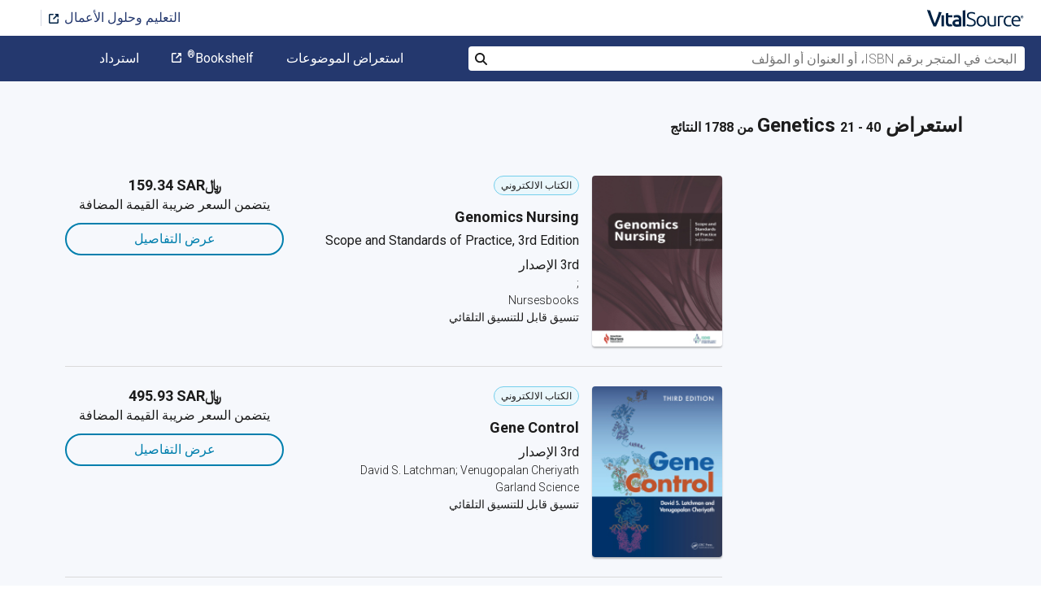

--- FILE ---
content_type: text/html; charset=utf-8
request_url: https://www.vitalsource.com/sa/textbooks/medical/genetics?page=2
body_size: 49927
content:
<!DOCTYPE html>
<html lang="ar">
<head>
  <title>
        Genetics الكتب الدراسية في تنسيق كتب دراسية إلكترونية | VitalSource

  </title>

        <link rel="canonical" href="https://www.vitalsource.com/sa/textbooks/medical/genetics"/><link rel="alternate" href="https://www.vitalsource.com/sa/textbooks/medical/genetics" hreflang="ar-SA"/><link rel="alternate" href="https://www.vitalsource.com/textbooks/medical/genetics" hreflang="en-US"/><link rel="alternate" href="https://www.vitalsource.com/en-uk/textbooks/medical/genetics" hreflang="en-GB"/><link rel="alternate" href="https://www.vitalsource.com/en-au/textbooks/medical/genetics" hreflang="en-AU"/><link rel="alternate" href="https://www.vitalsource.com/en-ca/textbooks/medical/genetics" hreflang="en-CA"/><link rel="alternate" href="https://www.vitalsource.com/za/textbooks/medical/genetics" hreflang="en-ZA"/><link rel="alternate" href="https://www.vitalsource.com/de/textbooks/medical/genetics" hreflang="de-DE"/><link rel="alternate" href="https://www.vitalsource.com/ie/textbooks/medical/genetics" hreflang="en-IE"/><link rel="alternate" href="https://www.vitalsource.com/es/textbooks/medical/genetics" hreflang="es-ES"/><link rel="alternate" href="https://www.vitalsource.com/pe/textbooks/medical/genetics" hreflang="es-PE"/><link rel="alternate" href="https://www.vitalsource.com/ar/textbooks/medical/genetics" hreflang="es-AR"/><link rel="alternate" href="https://www.vitalsource.com/mx/textbooks/medical/genetics" hreflang="es-MX"/><link rel="alternate" href="https://www.vitalsource.com/sg/textbooks/medical/genetics" hreflang="en-SG"/><link rel="alternate" href="https://www.vitalsource.com/nz/textbooks/medical/genetics" hreflang="en-NZ"/><link rel="alternate" href="https://www.vitalsource.com/nl/textbooks/medical/genetics" hreflang="nl-NL"/><link rel="alternate" href="https://www.vitalsource.com/in/textbooks/medical/genetics" hreflang="en-IN"/><link rel="alternate" href="https://www.vitalsource.com/it/textbooks/medical/genetics" hreflang="it-IT"/><link rel="alternate" href="https://www.vitalsource.com/jp/textbooks/medical/genetics" hreflang="ja-JP"/>


    <link href="https://fonts.googleapis.com/css?family=Roboto+Slab|Roboto:300,400,500,700" rel="preload stylesheet" as="style">


      <script type="application/ld+json" id="bisac-schema">
//<![CDATA[

      {"@context":"https://schema.org","@type":"ItemList","itemListElement":[{"@type":"Product","name":"Genomics Nursing","description":"The Genomics Nursing: Scope and Standards of Practice, 3rd Edition, formerly Genetics/Genomics Nursing, is an essential document for every genomics nurse practicing in the United States. The scope of practice statement answers the who, what, when, where, how, and why questions of genomics nursing. The standards provide authoritative statements of the actions and behaviors that all genomics nurses are expected to competently perform, regardless of role, population, specialty, and setting. Each standard is accompanied by detailed competencies for two practice levels.The product of extensive thought work by many genomics nurses, this new edition provides 18 national standards of practice and professional performance. Each standard is accompanied by detailed competencies for genomics nurses. This premier professional resource informs and guides genomics nurses in their vital work providing safe, quality, and competent care.","url":"https://vitalsource.com/products/genomics-nursing-v9781963052336"},{"@type":"Product","name":"Gene Control","description":"The new edition of Gene Control, for the first time, provides extensive coverage on prokaryotic gene regulation, which makes it the only textbook offering a complete and detailed account of gene control for both prokaryotic and eukaryotic organisms. The core objective of this edition is to educate students about the fundamental principles and mechanisms governing gene expression, regulation, and function. To reinforce these ideas, each chapter now includes discussion questions to promote critical thinking. There are also multiple choice questions and animations for students, and a large question bank and figure slides for instructors. The textbook also emphasizes the vital role of scientific experiments and evidence in shaping our current understanding of gene control and provides comprehensive coverage of essential gene expression techniques and methodologies throughout the book. This extensively updated edition of the renowned textbook Gene Control will remain a valuable resource for students, instructors, researchers, and medical professionals exploring various aspects of gene control, ranging from the regulation of genes in infectious diseases to embryonic development across different organisms, from bacteria to humans.","url":"https://vitalsource.com/products/gene-control-david-s-latchman-venugopalan-v9781040259306"},{"@type":"Product","name":"Emery. Elementos de genética médica y genómica","description":"\u003cul\u003e \u003cli\u003e \u003cDIV class=MsoNormal style=\"MARGIN-BOTTOM: 0cm; LINE-HEIGHT: normal\"\u003e\u003cSPAN lang=ES style='FONT-SIZE: 12pt; FONT-FAMILY: \"Times New Roman\",serif; COLOR: black; mso-ansi-language: ES; mso-fareast-font-family: \"Times New Roman\"; mso-fareast-language: EN-GB'\u003eNueva edición de un texto clásico y muy consolidado a través de sus 16 ed cuyo objetivo es sentar las bases de la genética médica a la vez que ofrece un mayor detalle en áreas como la epigenética y la expresión génica, tratados menos frecuentemente en los textos de genética para estudiantes.\u003c/SPAN\u003e\u003cSPAN lang=ES style='FONT-SIZE: 12pt; FONT-FAMILY: \"Times New Roman\",serif; mso-ansi-language: ES; mso-fareast-font-family: \"Times New Roman\"; mso-fareast-language: EN-GB'\u003e\u003c?xml:namespace prefix = \"o\" /\u003e\u003co:p\u003e\u003c/o:p\u003e\u003c/SPAN\u003e\u003c/DIV\u003e\u003c/li\u003e \u003cli\u003e \u003cDIV class=MsoNormal style=\"MARGIN-BOTTOM: 0cm; LINE-HEIGHT: normal\"\u003e\u003cSPAN lang=ES style='FONT-SIZE: 12pt; FONT-FAMILY: \"Times New Roman\",serif; mso-ansi-language: ES; mso-fareast-font-family: \"Times New Roman\"; mso-fareast-language: EN-GB'\u003eSigue la misma filosofía que las ediciones anteriores ya que ofrece un equilibrio perfecto entre la genética como ciencia básica, la genética aplicada a la medicina y la genética clínica.\u003co:p\u003e\u003c/o:p\u003e\u003c/SPAN\u003e\u003c/DIV\u003e\u003c/li\u003e \u003cli\u003e \u003cDIV class=MsoNormal style=\"MARGIN-BOTTOM: 0cm; LINE-HEIGHT: normal\"\u003e\u003cSPAN lang=ES style='FONT-SIZE: 12pt; FONT-FAMILY: \"Times New Roman\",serif; mso-ansi-language: ES; mso-fareast-font-family: \"Times New Roman\"; mso-fareast-language: EN-GB'\u003eLa nueva edición actualiza todos sus contenidos, aunque especialmente renovadas son las secciones correspondientes a la tecnología del ADN y sus aplicaciones clínicas, la farmacogenética, la inmunogenética y la medicina personalizada a través del patrón genético.\u003co:p\u003e\u003c/o:p\u003e\u003c/SPAN\u003e\u003c/DIV\u003e\u003c/li\u003e \u003cli\u003e \u003cDIV class=MsoNormal style=\"MARGIN-BOTTOM: 0cm; LINE-HEIGHT: normal\"\u003e\u003cSPAN lang=ES style='FONT-SIZE: 12pt; FONT-FAMILY: \"Times New Roman\",serif; mso-ansi-language: ES; mso-fareast-font-family: \"Times New Roman\"; mso-fareast-language: EN-GB'\u003eCabe destacar que de forma novedosa se han incorporado casos clínicos al final de algunos de los capítulos cuyas respuestas y comentarios se recogen al final del libro. Al igual que en la edición anterior incluye preguntas de autoevaluación y preguntas relacionadas con casos, cuyas respuestas se recogen en capítulos separados.\u003co:p\u003e\u003c/o:p\u003e\u003c/SPAN\u003e\u003c/DIV\u003e\u003c/li\u003e \u003cli\u003e\u003cSPAN lang=ES style='FONT-SIZE: 12pt; FONT-FAMILY: \"Times New Roman\",serif; LINE-HEIGHT: 115%; mso-ansi-language: ES; mso-fareast-font-family: \"Times New Roman\"; mso-fareast-language: EN-GB; mso-bidi-language: AR-SA'\u003eEl texto incluye acceso a SC.com (en inglés) en el que se encuentran disponibles un banco de preguntas de autoevaluación y el e-book\u003c/SPAN\u003e\u003c/li\u003e\u003c/ul\u003e\u003cp\u003eNueva edición de un texto clásico y consolidado a través de sus 16 ediciones cuyo objetivo es sentar las bases de la genética médica, a la vez que ofrece un mayor detalle en áreas como la epigenética y la expresión génica\u003c/p\u003e  \u003cp\u003eOfrece un equilibrio perfecto entre la genética como ciencia básica, la genética aplicada a la medicina y la genética clínica.\u003c/p\u003e  \u003cp\u003eEntre las principales novedades cabe destacar la inclusión de casos clínocs al final de algunos capítulos y la actualización exhaustiva de todos los capítulos, especialmente la información referente a genómica del cáncer, edición génica gracias a CRISPR/Cas9 y las pruebas de diagnóstico prenatal no invasivas.\u003c/p\u003e  \u003cp\u003eIncluye acceso a SC.com (contenido en inglés) en el que se ofrece acceso al e-book desde cualquier dispositivo\u003c/p\u003e","url":"https://vitalsource.com/products/emery-elementos-de-genetica-medica-y-genomica-peter-d-turnpenny-sian-v9788413822686"},{"@type":"Product","name":"Psychosocial Genetic Counseling","description":"Psychosocial issues are integral to all genetic counseling interactions. They include counselees' beliefs about the cause of birth defects and genetic disorders, the cognitive procession of medical information and risk figures, emotions such as anxiety and guilt, and the complex process of decision making. Drawing on direct clinical experience and the growing body of relevant literature, Psychosocial Genetic Counseling provides a comprehensive, integrated approach to understanding these issues and their applications to genetic counseling. The book combines theoretical and practical approaches, including many clinical vignettes and examples of dialogue. It is written in an engaging style that conveys the emotional immediacy of genetic counseling. The emotional and social effects of genetic disorders are discussed with reference to the individual and to couple, family, and social interactions. Counseling techniques and the agenda of the genetic counseling session are then addressed in detail. Specialized aspects of prenatal diagnosis counseling, cancer risk counseling, and genetic counseling with children and adolescents are integrated with these general principles. Nondirective counseling and the psychology of risk interpretation and decision making are discussed from theoretical and historical perspectives, leading to recommendations for their application to clinical practice. The influences of ethnocultural history, beliefs and practices, for counselee and counselor, are then discussed as they enter into all aspects of genetic counseling.","url":"https://vitalsource.com/products/psychosocial-genetic-counseling-jon-weil-v9780199747740"},{"@type":"Product","name":"Human Genetics","description":"Human Genetics - E-Book","url":"https://vitalsource.com/products/human-genetics-e-book-s-d-gangane-v9788131270370"},{"@type":"Product","name":"Emery's Elements of Medical Genetics and Genomics","description":"Emery's Elements of Medical Genetics and Genomics","url":"https://vitalsource.com/products/emery-39-s-elements-of-medical-genetics-and-genomics-peter-d-turnpenny-sian-v9780702084508"},{"@type":"Product","name":"Chromosome Abnormalities and Genetic Counseling","description":"Even as classic cytogenetics has given way to molecular karyotyping, and as new deletion and duplication syndromes are identified almost every day, the fundamental role of the genetics clinic remains mostly unchanged. Genetic counselors and medical geneticists explain the \"unexplainable,\" helping families understand why abnormalities occur and whether they're likely to occur again. Chromosome Abnormalities and Genetic Counseling is the genetics professional's definitive guide to navigating both chromosome disorders and the clinical questions of the families they impact. Combining a primer on these disorders with the most current approach to their best clinical approaches, this classic text is more than just a reference; it is a guide to how to think about these disorders, even as our technical understanding of them continues to evolve. Completely updated and still infused with the warmth and voice that have made it essential reading for professionals across medical genetics, this edition of Chromosome Abnormalities and Genetic Counseling represents a leap forward in clinical understanding and communication. It is, as ever, essential reading for the field.","url":"https://vitalsource.com/products/chromosome-abnormalities-and-genetic-counseling-r-j-mckinlay-gardner-david-v9780199329021"},{"@type":"Product","name":"Attention-Deficit Hyperactivity Disorder (ADHD) in Adults","description":"Worldwide longitudinal studies performed since the 1970s have clearly shown that ADHD persists into adulthood. These findings have stimulated researchers to develop the therapeutic approaches for adult patients, especially in European countries where scientific and clinical interest in ADHD has increased. In this volume, leading experts from Europe and the United States present their long-term results in order to provide an overview of important aspects of ADHD across the lifespan. These results include epidemiology, neurobiology, psychopathology, longitudinal course, comorbidity and social impairment associated with ADHD. Topics include diagnostic problems and therapeutic options as well as molecular genetic studies. Further, morphological and functional imaging studies in adult ADHD are reviewed, as well as the very important issue of comorbidity.   Providing an excellent source of up-to-date information, this publication is essential reading for psychiatrists, neurologists, geneticists, psychotherapists, physicians and other therapists working with ADHD patients.","url":"https://vitalsource.com/products/attention-deficit-hyperactivity-disorder-adhd-in-w-retz-v9783805592383"},{"@type":"Product","name":"Cancer Genomics: From Bench to Personalized Medicine","description":"\u003cp\u003e\u003ci\u003eCancer Genomics\u003c/i\u003e addresses how recent technological advances in genomics are shaping how we diagnose and treat cancer. Built on the historical context of cancer genetics over the past 30 years, the book provides a snapshot of the current issues and state-of-the-art technologies used in cancer genomics. Subsequent chapters highlight how these approaches have informed our understanding of hereditary cancer syndromes and the diagnosis, treatment and outcome in a variety of adult and pediatric solid tumors and hematologic malignancies. The dramatic increase in cancer genomics research and ever-increasing availability of genomic testing are not without significant ethical issues, which are addressed in the context of the return of research results and the legal considerations underlying the commercialization of genomic discoveries. Finally, the book concludes with \"Future Directions\", examining the next great challenges to face the field of cancer genomics, namely the contribution of non-coding RNAs to disease pathogenesis and the interaction of the human genome with the environment. \u003c/p\u003e\u003cbr\u003e\u003cbr\u003e\u003cul\u003e\u003cli\u003eTools such as sidebars, key concept summaries, a glossary, and acronym and abbreviation definitions make this book highly accessible to researchers from several fields associated with cancer genomics.\u003c/li\u003e\u003cli\u003eContributions from thought leaders provide valuable historical perspective to relate the advances in the field to current technologies and literature.\u003c/li\u003e\u003c/ul\u003e","url":"https://vitalsource.com/products/cancer-genomics-from-bench-to-personalized-dellaire-graham-berman-v9780123972743"},{"@type":"Product","name":"Genetics/Genomics Nursing","description":"Completely updated by genetics/genomics nurses for genetics/genomics nurses. The first best resource for the RN or APRN genetics/genomics nurse at any level and in any setting. Essential for all involved in this nursing practice specialty now and throughout this decade.Genetics/genomics nursing practice and care focuses on the actual and potential impact of genetic and genomic influences on health. These nurses advise and educate clients and families on such influences that might impact their health, identify and manage physiologic responses. The goals of their nursing interventions: to optimize health, reduce health risks, treat disease, and promote wellness. Their research and evidence-based practice also includes interprofessional collegiality and collaboration with other genetics/genomics professionals and other healthcare professionals to provide quality patient care.A workgroup of genetics/genomics nurse experts, convened by ISONG and ANA, completely updated and expanded the previous edition. With input from nurses nationwide, their revision addressed and incorporated ongoing and anticipated changes in genetics/genomics nursing as well as in nursing and health care in general.The revised scope of genetics/genomics nursing practice—the who, what, where, when, why, and how of practice—sets the context for understanding and using the standards: the underlying assumptions, characteristics, environments and settings, education and training requirements, key issues and trends, and ethical and conceptual bases of genetics/genomics nursing.The updated 16 standards frame any evaluation of the outcomes and goals of, and measure the accountabilities for, general, graduate-level prepared, and advanced practice genetics/genomics nurses. By meeting each standard's competencies, these nurses can demonstrate compliance with that standard.A foundational volume primarily for those directly involved with genetics/genomics nursing practice, education, and research, other nurses and allied healthcare providers, researchers, and scholars will find value in its content.About ANA's Specialty Nursing StandardsSince the late 1990s, ANA has partnered with other nursing organizations to establish a formal process for recognition of specialty areas of nursing practice. This includes the criteria for approving the specialty itself and the scope statement, and an acknowledgment by ANA of the standards of practice for that specialty. Because of the significant changes in the evolving nursing and healthcare environments, ANA's approval of specialty nursing scope statements and its acknowledgment of specialty standards of practice remain valid for five years, starting from the publication date of the documents.The standards in this publication are based on language from ANA's Nursing: Scope and Standards of Practice, Second Edition, a helpful supplement to this specialty text, which in turn is of optimal use with two complementary ANA texts: Nursing's Social Policy Statement and Guide to the Code of Ethics for Nurses. Together, these three books help guide nursing practice, thinking, and decision-making. The set is proving useful as a professional reference, classroom textbook, in-service training guide, and credentialing exam resource.","url":"https://vitalsource.com/products/genetics-genomics-nursing-v9781558106529"},{"@type":"Product","name":"Human Epigenomics","description":"The term epigenetics describes regulatory and information storing mechanisms of specific genes that do not involve any change of their DNA sequence. Epigenetics is closely related to the extensively folded state, in which the genome is packaged, known as chromatin. New genomic tools nowadays allow the genome-wide assessment of, for example, chromatin states and DNA modifications, and led to the discovery of unexpected new epigenetic principles, such as epigenomic memory. This was the start of the field of epigenomics, the relation of which to human health and disease is discussed in this textbook. This book aims to summarize, in a condensed form, the role of epigenomics in defining chromatin states that are representative of active genes (euchromatin) and repressed genes (heterochromatin). Moreover, this book discusses the principles of gene regulation, chromatin stability, genomic imprinting and the reversibility of DNA methylation and histone modifications. This information should enable a better understanding of cell type identities and will provide new directions for studies of, for example, cellular reprograming, the response of chromatin to environmental signals and epigenetic therapies that can improve or restore human health. In order to facilitate the latter, we favor a high figure-to-text ratio following the rule “a picture tells more than thousand words”. The content of the book is based on the lecture course “Molecular Medicine and Genetics” that is given by one of us (C. Carlberg) in different forms since 2002 at the University of Eastern Finland in Kuopio. Thematically, this book is located between our textbooks “Mechanisms of Gene Regulation” (ISBN 978-94-017-7741-4) and “Nutrigenomics” (ISBN 978-3-319-30415-1), studying of which may also be interesting to our readers. The book is sub-divided into three sections and 13 chapters. Following the Introduction (section A), section B will explain the molecularbasis of epigenomics, while section C will provide examples for the impact of epigenomics in human health and disease. The lecture course is primarily designed for Master level students of biomedicine, but is also frequented by PhD students as well as by students of other bioscience disciplines. Besides its value as a textbook, Human Epigenomics will be a useful reference for individuals working in biomedicine.","url":"https://vitalsource.com/products/human-epigenomics-carsten-carlberg-v9789811076145"},{"@type":"Product","name":"Foundations of Perinatal Genetic Counseling","description":"An essential new text for genetic counseling's most sought-after skills Foundations of Perinatal Genetic Counseling is a practical introduction to the concepts and skills in genetic counseling with clients before and during pregnancy. Authored by genetic counselors at the forefront of contemporary perinatal practice, this all-in-one reference provides an accessible yet comprehensive overview of: · the basics of pregnancy, including assisted reproductive technologies and high-risk pregnancy management · preimplantation and prenatal genetic screening and diagnosis · the structure and goals of a genetic counseling appointment · common clinical scenarios and best-practice approaches Distilling the most pertinent information for new learners and practicing counselors, Foundations of Perinatal Genetic Counseling is an essential companion for both classroom and clinic. Perinatal genetic counselors will find themselves returning to this unique resource long after their training has come to an end.","url":"https://vitalsource.com/products/foundations-of-perinatal-genetic-counseling-amber-mathiesen-kali-roy-v9780190681104"},{"@type":"Product","name":"Tintinalli's Emergency Medicine: A Comprehensive Study Guide","description":"The most widely used and highly regarded textbook and reference of emergency medicine -- Endorsed by the American College of Emergency Physicians The 8th edition of Tintinalli’s Emergency Medicine provides the depth and breadth of coverage that reflects the complexity and expertise needed to practice emergency medicine successfully in today’s fast–paced environments. It is an important contemporary clinical emergency care resource for physicians, NPs, and PAs who practice emergency medicine and for emergency medicine and pediatric emergency medicine fellows. It remains the preferred study guide for in-training and board examinations and recertification. NEW to this edition: • Full-color design with more tables than ever to succinctly present key information • Extensive updates to all sections, incorporating the latest guidelines, evidence-based protocols, and relevant research • Expanded pediatric section, with complete clinical information for general and pediatric emergency physicians • Expanded coverage of common emergency department procedures, with improved illustrations • Online access to more than 30 videos, covering a wide range of procedural and diagnostic topics and focusing on the latest ultrasound-guided techniques From the reviews of the seventh edition: \"Collectively, they have once again produced an excellent text that manages to cover the broad scope of emergency medicine while remaining an easily readable and practical resource....Last, for the inevitable comparison of this current edition of Tintinalli's Emergency Medicine with other available emergency medicine textbooks available: in my opinion, Tintinalli’s still comes out on top. It is more concise and easier to read than some, yet it covers the breadth of emergency medicine practice more comprehensively than others….Just as previous editions did, the seventh presents all of the most pertinent and up-to-date information in a well-organized format that is comprehensive yet easy to read. That and many of the attractive new features in this current edition will ensure its place on my bookshelf for years to come.\"—JAMA","url":"https://vitalsource.com/products/tintinalli-39-s-emergency-medicine-a-comprehensive-judith-e-tintinalli-j-v9780071809139"},{"@type":"Product","name":"Introduction to Risk Calculation in Genetic Counseling","description":"The process of genetic counseling involves many key components, such as taking a family genetic history, making a diagnosis, and providing communication and support to the family. Among these core processes is the mathematical calculation of the actual risk of a possible genetic disorder. For most physicians and counselors, the mathematics and statistics involved can be major challenge which is not always helped by complex computer programs or lengthy papers full of elaborate formulae. In this clear, reader-friendly guide, Ian Young addresses this problem and demonstrates how risk can be estimated for inherited disorders using a basic knowledge of the laws of probability and their application to clinical problems. The text employs a wealth of clearly explained examples and key points in order to guide the reader to an accurate assessment of the risk of genetic disease. It primarily will appeal to genetic counselors, geneticists, and all those involved in providing medical genetic services. In this new edition, Dr. Young has pruned redundancies and extensively updated the concepts in each of the 10 chapters, and he has included more working examples, a popular feature of the book.","url":"https://vitalsource.com/products/introduction-to-risk-calculation-in-genetic-ian-d-young-v9780190294038"},{"@type":"Product","name":"Models, Molecules and Mechanisms in Biogerontology","description":"The book deals with basic cellular and molecular mechanisms associated with aging. It comprehensively describes the important genetic, epigenetic, biochemical and metabolic regulations during aging, as well as some important age-related diseases.The book is divided into four major sections for easy understanding. It takes the readers through the various aspects of aging in a story-like manner. Certain interventions for healthy aging such as dietary restriction, regular exercise and maintaining a balanced and peaceful life-style are also suggested by the experts. The book would be a companion for both beginners, as well as established researchers in the field. It would be useful for science education, research, clinical approach and policy making.","url":"https://vitalsource.com/products/models-molecules-and-mechanisms-in-biogerontology-v9789813290051"},{"@type":"Product","name":"The Practical Guide to the Genetic Family History","description":"Helps you develop and assess pedigrees to make diagnoses, evaluate risk, and counsel patients The Second Edition of The Practical Guide to the Genetic Family History not only shows how to take a medical-family history and record a pedigree, but also explains why each bit of information gathered is important. It provides essential support in diagnosing conditions with a genetic component. Moreover, it aids in recommending genetic testing, referring patients for genetic counseling, determining patterns of inheritance, calculating risk of disease, making decisions for medical management and surveillance, and informing and educating patients. Based on the author's twenty-five years as a genetic counselor, the book also helps readers deal with the psychological, social, cultural, and ethical problems that arise in gathering a medical-family history and sharing findings with patients. Featuring a new Foreword by Arno Motulsky, widely recognized as the founder of medical genetics, and completely updated to reflect the most recent findings in genetic medicine, this Second Edition presents the latest information and methods for preparing and assessing a pedigree, including: Value and utility of a thorough medical-family history Directed questions to ask when developing a medical-family history for specific disease conditions Use of pedigrees to identify individuals with an increased susceptibility to cancer Verification of family medical information Special considerations when adoptions or gamete donors are involved Ethical issues that may arise in recording a pedigree Throughout the book, clinical examples based on hypothetical families illustrate key concepts, helping readers understand how real issues present themselves and how they can be resolved. This book will enable all healthcare providers, including physicians, nurses, medical social workers, and physician assistants, as well as genetic counselors, to take full advantage of the pedigree as a primary tool for making a genetic risk assessment and providing counseling for patients and their families.","url":"https://vitalsource.com/products/the-practical-guide-to-the-genetic-family-history-robin-l-bennett-v9781118209813"},{"@type":"Product","name":"The Language of Life","description":"“His groundbreaking work has changed the very ways we consider our health and examine disease.” —Barack Obama From Dr. Francis Collins, director of the National Institute of Health, 2007 recipient of the Presidential Medal of Freedom, and 15-year head of the Human Genome Project, comes one of the most important medical books of the year: The Language of Life. With accessible, insightful prose, Dr. Collins describes the medical, scientific, and genetic revolution that is currently unlocking the secrets of “personalized medicine,” and offers practical advice on how to utilize these discoveries for you and your family’s current and future health and well-being. In the words of Dr. Jerome Groopman (author of How Doctors Think), The Language of Life ”sets out hope without hype, and will enrich the mind and uplift the heart.” “The future of customized medicine is in your DNA; don’t wait until you are sick to learn why.” —Dr. Mehmet Oz, author of You: The Owner’s Manual “Man’s knowledge of man is undergoing the greatest revolution since Leonardo, and Francis Collins is at the leading edge of it.” —Dr. Sanjay Gupta, Neurosurgeon at Emory University and Chief Medical Correspondent for CNN “Collins presents cutting-edge science for lay readers who want to take control of their medical lives.” —Publishers Weekly, starred review “Collins combines uplifting cases of direly afflicted people who benefited from knowledge gained by genetic screening, with exhortation of the reader to learn about and take advantage of existing and developing techniques of genetic screening.” —Booklist","url":"https://vitalsource.com/products/the-language-of-life-francis-s-collins-v9780061963490"},{"@type":"Product","name":"The Developing Genome","description":"Why do we grow up to look, act, and feel as we do? Through most of the twentieth century, scientists and laypeople answered this question by referring to two factors alone: our experiences and our genes. But recent discoveries about how genes work have revealed a new way to understand the developmental origins of our characteristics. These discoveries have emerged from the new science of behavioral epigenetics--and just as the whole world has now heard of DNA, \"epigenetics\" will be a household word in the near future. Behavioral epigenetics is important because it explains how our experiences get under our skin and influence the activity of our genes. Because of breakthroughs in this field, we now know that the genes we're born with don't determine if we'll end up easily stressed, likely to fall ill with cancer, or possessed of a powerful intellect. Instead, what matters is what our genes do. And because research in behavioral epigenetics has shown that our experiences influence how our genes function, this work has changed how scientists think about nature, nurture, and human development. Diets, environmental toxins, parenting styles, and other environmental factors all influence genetic activity through epigenetic mechanisms; this discovery has the potential to alter how doctors treat diseases, and to change how mental health professionals treat conditions from schizophrenia to post-traumatic stress disorder. These advances could also force a reworking of the theory of evolution that dominated twentieth-century biology, and even change how we think about human nature itself. In spite of the importance of this research, behavioral epigenetics is still relatively unknown to non-biologists. The Developing Genome is an introduction to this exciting new discipline; it will allow readers without a background in biology to learn about this work and its revolutionary implications.","url":"https://vitalsource.com/products/the-developing-genome-david-s-moore-v9780190613761"},{"@type":"Product","name":"Practical Problems and Approaches in Genetic Counseling","description":"This innovative text aims to help the genetic counselor in training and in practice prepare for the challenges arising in everyday patient scenarios, spanning genomic medicine, communication challenges, ethical issues, and emerging topics in a fast-moving field. Advises the practitioner on how to pre-empt and tackle problem topics in genetic counseling practice Tackles new and emerging challenges arising in everyday clinical scenarios Presents precise and targeted advice in an approachable style","url":"https://vitalsource.com/products/practical-problems-and-approaches-in-genetic-priyanka-r-ahimaz-v9781040390306"},{"@type":"Product","name":"Gardner and Sutherland's Chromosome Abnormalities and Genetic Counseling","description":"Chromosome abnormalities occur in about one in a hundred people, and present complex challenges for medical geneticists and genetic counselors. In addition to identifying chromosomal abnormalities, genetics professionals must explain the \"unexplainable,\" helping families understand why chromosome disorders occur and how likely they are to occur again. Chromosome Abnormalities and Genetic Counseling is the definitive guide to navigating chromosome disorders and clinical questions posed by the families they impact. It incorporates the latest advances in molecular technologies and prenatal diagnosis, while also revisiting the classical understanding of chromosomal pathology; the well-known trisomies, deletions, and duplication syndromes; and ways in which these may arise de novo or occur in the setting of a parental chromosome rearrangement. This new edition includes three entirely new chapters on copy number variants, chromosome abnormalities associated with selected phenotypes, and ethical and counseling issues. Completely updated and still infused with the warmth and voice that have made it essential reading for professionals across medical genetics, the 6th edition of Chromosome Abnormalities and Genetic Counseling represents a leap forward in clinical understanding and communication. It is more than just a reference text; it is a holistic guide to thinking about these disorders, even as our technical understanding of them continues to evolve.","url":"https://vitalsource.com/products/gardner-and-sutherland-39-s-chromosome-abnormalities-david-j-amor-rj-mckinlay-v9780197747735"}]}

//]]>
</script>    <script type="application/ld+json">
//<![CDATA[

      {"@context":"https://schema.org","@type":"BreadcrumbList","itemListElement":[{"@type":"ListItem","position":1,"item":{"@id":"https://www.vitalsource.com/sa/","name":"Home"}},{"@type":"ListItem","position":2,"item":{"@id":"https://www.vitalsource.com/sa/textbooks","name":"All Subjects"}},{"@type":"ListItem","position":3,"item":{"@id":"https://www.vitalsource.com/sa/textbooks/medical?page=2","name":"Medical"}},{"@type":"ListItem","position":4,"item":{"@id":"https://www.vitalsource.com/sa/textbooks/medical/genetics?page=2","name":"Genetics"}}]}

//]]>
</script>

  <link href="/assets/application-7c64784bdc287a9d1f8638a8386791234b7a4b1da5a732d8a5dbb5b9f07b5f51.css" rel="preload stylesheet" as="style">

  <link rel="stylesheet" href="/packs/css/client-bundle-0ab50594.css" />
<link rel="stylesheet" href="/packs/client-bundle.0ab50594f94ec9f88cc9.css" />



  
    <meta name="csrf-param" content="authenticity_token" />
<meta name="csrf-token" content="I0ClES1T7SThtNrj98yWyKRnfw5BBbvUJSyK11_bdf4niOzSE5WURH9U7h_1PY-1bkbR3e570YzbUp_8XvLqNw" />

    <meta name="description" content="  قم باستئجار Geneticsالكتب الدراسية الإلكترونية أو شراءها تمتع بالوصول الفوري باستخدام الكمبيوتر المحمول أو الكمبيوتر اللوحي أو الهاتف الذكي للكتب.

">

  <meta name="viewport" content="width=device-width, initial-scale=1">
  <meta http-equiv="Content-Type" content="text/html; charset=utf-8">
  <meta
    name="google-site-verification"
    content="q81rhHnw0KqtevGIAkgpzsWM6D4i-5z-j_KBr0wUjlc"
  >

    <meta
      name="msvalidate.01"
      content="38D8268C7D5B350A2BD3DD37A6F8AC83"
    >

  <meta name="author" content="VitalSource Technologies Inc">
<meta name="twitter:card" content="summary">
<meta name="twitter:site" content="@vitalsource">

<meta
  property="og:title"
  content="
      Genetics الكتب الدراسية في تنسيق كتب دراسية إلكترونية | VitalSource

"
>

<meta
  property="og:description"
  content="  قم باستئجار Geneticsالكتب الدراسية الإلكترونية أو شراءها تمتع بالوصول الفوري باستخدام الكمبيوتر المحمول أو الكمبيوتر اللوحي أو الهاتف الذكي للكتب.

"
>

<meta property="og:type" content="product">

<meta
  property="og:url"
  content="https://www.vitalsource.com/sa/textbooks/medical/genetics"
>
<meta
  property="og:image"
  content="https://www.vitalsource.com/assets/vitalsource-logo-md-57677c8459b502be9ef4697307d91c47c4a7ed8a2dc5c62e27129d4a76df93f8.png"
>

<meta property="og:site_name" content="VitalSource">


    <script src="/packs/js/runtime-5167ff959729a68e306a.js" defer="defer" type="f235751f8ac29fd0ffabbc00-text/javascript"></script>
<script src="/packs/js/4185-3c0e7cfe753749606a92.js" defer="defer" type="f235751f8ac29fd0ffabbc00-text/javascript"></script>
<script src="/packs/js/client-bundle-0cc8726a2685b5c6e2c8.js" defer="defer" type="f235751f8ac29fd0ffabbc00-text/javascript"></script>
<script src="/cookiecat/script.js" type="f235751f8ac29fd0ffabbc00-text/javascript"></script>

<script type="f235751f8ac29fd0ffabbc00-text/javascript">
  environment = 'production';
  regionKey = 'sa_store';
  isWhiteLabel = false;
  locale = 'ar-SA';
  userId = '';
  userEmail = '';
  parentStoreKey = 'sa_store';
  isBranded = false;
  userGUID = '';
  isVirtualStore = false;
</script>

    <!-- Google Tag Manager -->
<script type="f235751f8ac29fd0ffabbc00-text/javascript">(function(w,d,s,l,i){w[l]=w[l]||[];w[l].push({'gtm.start':
new Date().getTime(),event:'gtm.js'});var f=d.getElementsByTagName(s)[0],
j=d.createElement(s),dl=l!='dataLayer'?'&l='+l:'';j.async=true;j.src=
'https://www.googletagmanager.com/gtm.js?id='+i+dl+ '&gtm_auth=gOiE5wxIK2oYX08ghKpQFQ&gtm_preview=env-2&gtm_cookies_win=x';f.parentNode.insertBefore(j,f);
})(window,document,'script','dataLayer','GTM-5R5XJDH');</script>
<!-- End Google Tag Manager -->





    <script type="f235751f8ac29fd0ffabbc00-text/javascript">
      ;window.NREUM||(NREUM={});NREUM.init={privacy:{cookies_enabled:true}};

      ;NREUM.loader_config={accountID:"2984",trustKey:"2984",agentID:"86293031",licenseKey:"2285d4559b",applicationID:"84857613"};
      ;NREUM.info={beacon:"bam.nr-data.net",errorBeacon:"bam.nr-data.net",licenseKey:"2285d4559b",applicationID:"84857613",sa:1};
      ;/*! For license information please see nr-loader-spa-1.248.0.min.js.LICENSE.txt */
      (()=>{var e,t,r={234:(e,t,r)=>{"use strict";r.d(t,{P_:()=>g,Mt:()=>v,C5:()=>s,DL:()=>A,OP:()=>D,lF:()=>N,Yu:()=>x,Dg:()=>m,CX:()=>c,GE:()=>w,sU:()=>j});var n=r(8632),i=r(9567);const o={beacon:n.ce.beacon,errorBeacon:n.ce.errorBeacon,licenseKey:void 0,applicationID:void 0,sa:void 0,queueTime:void 0,applicationTime:void 0,ttGuid:void 0,user:void 0,account:void 0,product:void 0,extra:void 0,jsAttributes:{},userAttributes:void 0,atts:void 0,transactionName:void 0,tNamePlain:void 0},a={};function s(e){if(!e)throw new Error("All info objects require an agent identifier!");if(!a[e])throw new Error("Info for ".concat(e," was never set"));return a[e]}function c(e,t){if(!e)throw new Error("All info objects require an agent identifier!");a[e]=(0,i.D)(t,o);const r=(0,n.ek)(e);r&&(r.info=a[e])}const u=e=>{if(!e||"string"!=typeof e)return!1;try{document.createDocumentFragment().querySelector(e)}catch{return!1}return!0};var d=r(7056),l=r(50);const f=()=>{const e={mask_selector:"*",block_selector:"[data-nr-block]",mask_input_options:{color:!1,date:!1,"datetime-local":!1,email:!1,month:!1,number:!1,range:!1,search:!1,tel:!1,text:!1,time:!1,url:!1,week:!1,textarea:!1,select:!1,password:!0}};return{feature_flags:[],proxy:{assets:void 0,beacon:void 0},privacy:{cookies_enabled:!0},ajax:{deny_list:void 0,block_internal:!0,enabled:!0,harvestTimeSeconds:10,autoStart:!0},distributed_tracing:{enabled:void 0,exclude_newrelic_header:void 0,cors_use_newrelic_header:void 0,cors_use_tracecontext_headers:void 0,allowed_origins:void 0},session:{domain:void 0,expiresMs:d.oD,inactiveMs:d.Hb},ssl:void 0,obfuscate:void 0,jserrors:{enabled:!0,harvestTimeSeconds:10,autoStart:!0},metrics:{enabled:!0,autoStart:!0},page_action:{enabled:!0,harvestTimeSeconds:30,autoStart:!0},page_view_event:{enabled:!0,autoStart:!0},page_view_timing:{enabled:!0,harvestTimeSeconds:30,long_task:!1,autoStart:!0},session_trace:{enabled:!0,harvestTimeSeconds:10,autoStart:!0},harvest:{tooManyRequestsDelay:60},session_replay:{autoStart:!0,enabled:!1,harvestTimeSeconds:60,sampling_rate:50,error_sampling_rate:50,collect_fonts:!1,inline_images:!1,inline_stylesheet:!0,mask_all_inputs:!0,get mask_text_selector(){return e.mask_selector},set mask_text_selector(t){u(t)?e.mask_selector=t+",[data-nr-mask]":null===t?e.mask_selector=t:(0,l.Z)("An invalid session_replay.mask_selector was provided and will not be used",t)},get block_class(){return"nr-block"},get ignore_class(){return"nr-ignore"},get mask_text_class(){return"nr-mask"},get block_selector(){return e.block_selector},set block_selector(t){u(t)?e.block_selector+=",".concat(t):""!==t&&(0,l.Z)("An invalid session_replay.block_selector was provided and will not be used",t)},get mask_input_options(){return e.mask_input_options},set mask_input_options(t){t&&"object"==typeof t?e.mask_input_options={...t,password:!0}:(0,l.Z)("An invalid session_replay.mask_input_option was provided and will not be used",t)}},spa:{enabled:!0,harvestTimeSeconds:10,autoStart:!0}}},h={},p="All configuration objects require an agent identifier!";function g(e){if(!e)throw new Error(p);if(!h[e])throw new Error("Configuration for ".concat(e," was never set"));return h[e]}function m(e,t){if(!e)throw new Error(p);h[e]=(0,i.D)(t,f());const r=(0,n.ek)(e);r&&(r.init=h[e])}function v(e,t){if(!e)throw new Error(p);var r=g(e);if(r){for(var n=t.split("."),i=0;i<n.length-1;i++)if("object"!=typeof(r=r[n[i]]))return;r=r[n[n.length-1]]}return r}const b={accountID:void 0,trustKey:void 0,agentID:void 0,licenseKey:void 0,applicationID:void 0,xpid:void 0},y={};function A(e){if(!e)throw new Error("All loader-config objects require an agent identifier!");if(!y[e])throw new Error("LoaderConfig for ".concat(e," was never set"));return y[e]}function w(e,t){if(!e)throw new Error("All loader-config objects require an agent identifier!");y[e]=(0,i.D)(t,b);const r=(0,n.ek)(e);r&&(r.loader_config=y[e])}const x=(0,n.mF)().o;var E=r(385),_=r(6818);const T={buildEnv:_.Re,customTransaction:void 0,disabled:!1,distMethod:_.gF,isolatedBacklog:!1,loaderType:void 0,maxBytes:3e4,offset:Math.floor(E._A?.performance?.timeOrigin||E._A?.performance?.timing?.navigationStart||Date.now()),onerror:void 0,origin:""+E._A.location,ptid:void 0,releaseIds:{},session:void 0,xhrWrappable:"function"==typeof E._A.XMLHttpRequest?.prototype?.addEventListener,version:_.q4,denyList:void 0},S={};function D(e){if(!e)throw new Error("All runtime objects require an agent identifier!");if(!S[e])throw new Error("Runtime for ".concat(e," was never set"));return S[e]}function j(e,t){if(!e)throw new Error("All runtime objects require an agent identifier!");S[e]=(0,i.D)(t,T);const r=(0,n.ek)(e);r&&(r.runtime=S[e])}function N(e){return function(e){try{const t=s(e);return!!t.licenseKey&&!!t.errorBeacon&&!!t.applicationID}catch(e){return!1}}(e)}},9567:(e,t,r)=>{"use strict";r.d(t,{D:()=>i});var n=r(50);function i(e,t){try{if(!e||"object"!=typeof e)return(0,n.Z)("Setting a Configurable requires an object as input");if(!t||"object"!=typeof t)return(0,n.Z)("Setting a Configurable requires a model to set its initial properties");const r=Object.create(Object.getPrototypeOf(t),Object.getOwnPropertyDescriptors(t)),o=0===Object.keys(r).length?e:r;for(let a in o)if(void 0!==e[a])try{Array.isArray(e[a])&&Array.isArray(t[a])?r[a]=Array.from(new Set([...e[a],...t[a]])):"object"==typeof e[a]&&"object"==typeof t[a]?r[a]=i(e[a],t[a]):r[a]=e[a]}catch(e){(0,n.Z)("An error occurred while setting a property of a Configurable",e)}return r}catch(e){(0,n.Z)("An error occured while setting a Configurable",e)}}},6818:(e,t,r)=>{"use strict";r.d(t,{Re:()=>i,gF:()=>o,lF:()=>a,q4:()=>n});const n="1.248.0",i="PROD",o="CDN",a="2.0.0-alpha.11"},385:(e,t,r)=>{"use strict";r.d(t,{FN:()=>c,IF:()=>l,LW:()=>a,Nk:()=>h,Tt:()=>u,_A:()=>o,cv:()=>p,iS:()=>s,il:()=>n,ux:()=>d,v6:()=>i,w1:()=>f});const n="undefined"!=typeof window&&!!window.document,i="undefined"!=typeof WorkerGlobalScope&&("undefined"!=typeof self&&self instanceof WorkerGlobalScope&&self.navigator instanceof WorkerNavigator||"undefined"!=typeof globalThis&&globalThis instanceof WorkerGlobalScope&&globalThis.navigator instanceof WorkerNavigator),o=n?window:"undefined"!=typeof WorkerGlobalScope&&("undefined"!=typeof self&&self instanceof WorkerGlobalScope&&self||"undefined"!=typeof globalThis&&globalThis instanceof WorkerGlobalScope&&globalThis),a="complete"===o?.document?.readyState,s=Boolean("hidden"===o?.document?.visibilityState),c=""+o?.location,u=/iPad|iPhone|iPod/.test(o.navigator?.userAgent),d=u&&"undefined"==typeof SharedWorker,l=(()=>{const e=o.navigator?.userAgent?.match(/Firefox[/\s](\d+\.\d+)/);return Array.isArray(e)&&e.length>=2?+e[1]:0})(),f=Boolean(n&&window.document.documentMode),h=!!o.navigator?.sendBeacon,p=Math.floor(o?.performance?.timeOrigin||o?.performance?.timing?.navigationStart||Date.now())},1117:(e,t,r)=>{"use strict";r.d(t,{w:()=>o});var n=r(50);const i={agentIdentifier:"",ee:void 0};class o{constructor(e){try{if("object"!=typeof e)return(0,n.Z)("shared context requires an object as input");this.sharedContext={},Object.assign(this.sharedContext,i),Object.entries(e).forEach((e=>{let[t,r]=e;Object.keys(i).includes(t)&&(this.sharedContext[t]=r)}))}catch(e){(0,n.Z)("An error occured while setting SharedContext",e)}}}},8e3:(e,t,r)=>{"use strict";r.d(t,{L:()=>d,R:()=>c});var n=r(8325),i=r(1284),o=r(4322),a=r(3325);const s={};function c(e,t){const r={staged:!1,priority:a.p[t]||0};u(e),s[e].get(t)||s[e].set(t,r)}function u(e){e&&(s[e]||(s[e]=new Map))}function d(){let e=arguments.length>0&&void 0!==arguments[0]?arguments[0]:"",t=arguments.length>1&&void 0!==arguments[1]?arguments[1]:"feature";if(u(e),!e||!s[e].get(t))return a(t);s[e].get(t).staged=!0;const r=[...s[e]];function a(t){const r=e?n.ee.get(e):n.ee,a=o.X.handlers;if(r.backlog&&a){var s=r.backlog[t],c=a[t];if(c){for(var u=0;s&&u<s.length;++u)l(s[u],c);(0,i.D)(c,(function(e,t){(0,i.D)(t,(function(t,r){r[0].on(e,r[1])}))}))}delete a[t],r.backlog[t]=null,r.emit("drain-"+t,[])}}r.every((e=>{let[t,r]=e;return r.staged}))&&(r.sort(((e,t)=>e[1].priority-t[1].priority)),r.forEach((t=>{let[r]=t;s[e].delete(r),a(r)})))}function l(e,t){var r=e[1];(0,i.D)(t[r],(function(t,r){var n=e[0];if(r[0]===n){var i=r[1],o=e[3],a=e[2];i.apply(o,a)}}))}},8325:(e,t,r)=>{"use strict";r.d(t,{A:()=>c,ee:()=>u});var n=r(8632),i=r(2210),o=r(234);class a{constructor(e){this.contextId=e}}var s=r(3117);const c="nr@context:".concat(s.a),u=function e(t,r){var n={},s={},d={},f=!1;try{f=16===r.length&&(0,o.OP)(r).isolatedBacklog}catch(e){}var h={on:g,addEventListener:g,removeEventListener:function(e,t){var r=n[e];if(!r)return;for(var i=0;i<r.length;i++)r[i]===t&&r.splice(i,1)},emit:function(e,r,n,i,o){!1!==o&&(o=!0);if(u.aborted&&!i)return;t&&o&&t.emit(e,r,n);for(var a=p(n),c=m(e),d=c.length,l=0;l<d;l++)c[l].apply(a,r);var f=b()[s[e]];f&&f.push([h,e,r,a]);return a},get:v,listeners:m,context:p,buffer:function(e,t){const r=b();if(t=t||"feature",h.aborted)return;Object.entries(e||{}).forEach((e=>{let[n,i]=e;s[i]=t,t in r||(r[t]=[])}))},abort:l,aborted:!1,isBuffering:function(e){return!!b()[s[e]]},debugId:r,backlog:f?{}:t&&"object"==typeof t.backlog?t.backlog:{}};return h;function p(e){return e&&e instanceof a?e:e?(0,i.X)(e,c,(()=>new a(c))):new a(c)}function g(e,t){n[e]=m(e).concat(t)}function m(e){return n[e]||[]}function v(t){return d[t]=d[t]||e(h,t)}function b(){return h.backlog}}(void 0,"globalEE"),d=(0,n.fP)();function l(){u.aborted=!0,u.backlog={}}d.ee||(d.ee=u)},5546:(e,t,r)=>{"use strict";r.d(t,{E:()=>n,p:()=>i});var n=r(8325).ee.get("handle");function i(e,t,r,i,o){o?(o.buffer([e],i),o.emit(e,t,r)):(n.buffer([e],i),n.emit(e,t,r))}},4322:(e,t,r)=>{"use strict";r.d(t,{X:()=>o});var n=r(5546);o.on=a;var i=o.handlers={};function o(e,t,r,o){a(o||n.E,i,e,t,r)}function a(e,t,r,i,o){o||(o="feature"),e||(e=n.E);var a=t[o]=t[o]||{};(a[r]=a[r]||[]).push([e,i])}},3239:(e,t,r)=>{"use strict";r.d(t,{bP:()=>s,iz:()=>c,m$:()=>a});var n=r(385);let i=!1,o=!1;try{const e={get passive(){return i=!0,!1},get signal(){return o=!0,!1}};n._A.addEventListener("test",null,e),n._A.removeEventListener("test",null,e)}catch(e){}function a(e,t){return i||o?{capture:!!e,passive:i,signal:t}:!!e}function s(e,t){let r=arguments.length>2&&void 0!==arguments[2]&&arguments[2],n=arguments.length>3?arguments[3]:void 0;window.addEventListener(e,t,a(r,n))}function c(e,t){let r=arguments.length>2&&void 0!==arguments[2]&&arguments[2],n=arguments.length>3?arguments[3]:void 0;document.addEventListener(e,t,a(r,n))}},3117:(e,t,r)=>{"use strict";r.d(t,{a:()=>n});const n=(0,r(4402).Rl)()},4402:(e,t,r)=>{"use strict";r.d(t,{Ht:()=>u,M:()=>c,Rl:()=>a,ky:()=>s});var n=r(385);const i="xxxxxxxx-xxxx-4xxx-yxxx-xxxxxxxxxxxx";function o(e,t){return e?15&e[t]:16*Math.random()|0}function a(){const e=n._A?.crypto||n._A?.msCrypto;let t,r=0;return e&&e.getRandomValues&&(t=e.getRandomValues(new Uint8Array(31))),i.split("").map((e=>"x"===e?o(t,++r).toString(16):"y"===e?(3&o()|8).toString(16):e)).join("")}function s(e){const t=n._A?.crypto||n._A?.msCrypto;let r,i=0;t&&t.getRandomValues&&(r=t.getRandomValues(new Uint8Array(31)));const a=[];for(var s=0;s<e;s++)a.push(o(r,++i).toString(16));return a.join("")}function c(){return s(16)}function u(){return s(32)}},7056:(e,t,r)=>{"use strict";r.d(t,{Bq:()=>n,Hb:()=>o,oD:()=>i});const n="NRBA",i=144e5,o=18e5},7894:(e,t,r)=>{"use strict";function n(){return Math.round(performance.now())}r.d(t,{z:()=>n})},7243:(e,t,r)=>{"use strict";r.d(t,{e:()=>i});var n=r(385);function i(e){if(0===(e||"").indexOf("data:"))return{protocol:"data"};try{const t=new URL(e,location.href),r={port:t.port,hostname:t.hostname,pathname:t.pathname,search:t.search,protocol:t.protocol.slice(0,t.protocol.indexOf(":")),sameOrigin:t.protocol===n._A?.location?.protocol&&t.host===n._A?.location?.host};return r.port&&""!==r.port||("http:"===t.protocol&&(r.port="80"),"https:"===t.protocol&&(r.port="443")),r.pathname&&""!==r.pathname?r.pathname.startsWith("/")||(r.pathname="/".concat(r.pathname)):r.pathname="/",r}catch(e){return{}}}},50:(e,t,r)=>{"use strict";function n(e,t){"function"==typeof console.warn&&(console.warn("New Relic: ".concat(e)),t&&console.warn(t))}r.d(t,{Z:()=>n})},2825:(e,t,r)=>{"use strict";r.d(t,{N:()=>d,T:()=>l});var n=r(8325),i=r(5546),o=r(3325),a=r(385);const s="newrelic";const c={stn:[o.D.sessionTrace],err:[o.D.jserrors,o.D.metrics],ins:[o.D.pageAction],spa:[o.D.spa],sr:[o.D.sessionReplay,o.D.sessionTrace]},u=new Set;function d(e,t){const r=n.ee.get(t);e&&"object"==typeof e&&(u.has(t)||(Object.entries(e).forEach((e=>{let[t,n]=e;c[t]?c[t].forEach((e=>{n?(0,i.p)("feat-"+t,[],void 0,e,r):(0,i.p)("block-"+t,[],void 0,e,r),(0,i.p)("rumresp-"+t,[Boolean(n)],void 0,e,r)})):n&&(0,i.p)("feat-"+t,[],void 0,void 0,r),l[t]=Boolean(n)})),Object.keys(c).forEach((e=>{void 0===l[e]&&(c[e]?.forEach((t=>(0,i.p)("rumresp-"+e,[!1],void 0,t,r))),l[e]=!1)})),u.add(t),function(){let e=arguments.length>0&&void 0!==arguments[0]?arguments[0]:{};try{a._A.dispatchEvent(new CustomEvent(s,{detail:e}))}catch(e){}}({loaded:!0})))}const l={}},2210:(e,t,r)=>{"use strict";r.d(t,{X:()=>i});var n=Object.prototype.hasOwnProperty;function i(e,t,r){if(n.call(e,t))return e[t];var i=r();if(Object.defineProperty&&Object.keys)try{return Object.defineProperty(e,t,{value:i,writable:!0,enumerable:!1}),i}catch(e){}return e[t]=i,i}},1284:(e,t,r)=>{"use strict";r.d(t,{D:()=>n});const n=(e,t)=>Object.entries(e||{}).map((e=>{let[r,n]=e;return t(r,n)}))},4351:(e,t,r)=>{"use strict";r.d(t,{P:()=>o});var n=r(8325);const i=()=>{const e=new WeakSet;return(t,r)=>{if("object"==typeof r&&null!==r){if(e.has(r))return;e.add(r)}return r}};function o(e){try{return JSON.stringify(e,i())}catch(e){try{n.ee.emit("internal-error",[e])}catch(e){}}}},3960:(e,t,r)=>{"use strict";r.d(t,{KB:()=>a,b2:()=>o});var n=r(3239);function i(){return"undefined"==typeof document||"complete"===document.readyState}function o(e,t){if(i())return e();(0,n.bP)("load",e,t)}function a(e){if(i())return e();(0,n.iz)("DOMContentLoaded",e)}},8632:(e,t,r)=>{"use strict";r.d(t,{EZ:()=>d,ce:()=>o,ek:()=>u,fP:()=>a,gG:()=>l,h5:()=>c,mF:()=>s});var n=r(7894),i=r(385);const o={beacon:"bam.nr-data.net",errorBeacon:"bam.nr-data.net"};function a(){return i._A.NREUM||(i._A.NREUM={}),void 0===i._A.newrelic&&(i._A.newrelic=i._A.NREUM),i._A.NREUM}function s(){let e=a();return e.o||(e.o={ST:i._A.setTimeout,SI:i._A.setImmediate,CT:i._A.clearTimeout,XHR:i._A.XMLHttpRequest,REQ:i._A.Request,EV:i._A.Event,PR:i._A.Promise,MO:i._A.MutationObserver,FETCH:i._A.fetch}),e}function c(e,t){let r=a();r.initializedAgents??={},t.initializedAt={ms:(0,n.z)(),date:new Date},r.initializedAgents[e]=t}function u(e){let t=a();return t.initializedAgents?.[e]}function d(e,t){a()[e]=t}function l(){return function(){let e=a();const t=e.info||{};e.info={beacon:o.beacon,errorBeacon:o.errorBeacon,...t}}(),function(){let e=a();const t=e.init||{};e.init={...t}}(),s(),function(){let e=a();const t=e.loader_config||{};e.loader_config={...t}}(),a()}},7956:(e,t,r)=>{"use strict";r.d(t,{N:()=>i});var n=r(3239);function i(e){let t=arguments.length>1&&void 0!==arguments[1]&&arguments[1],r=arguments.length>2?arguments[2]:void 0,i=arguments.length>3?arguments[3]:void 0;(0,n.iz)("visibilitychange",(function(){if(t)return void("hidden"===document.visibilityState&&e());e(document.visibilityState)}),r,i)}},1214:(e,t,r)=>{"use strict";r.d(t,{em:()=>b,u5:()=>D,QU:()=>C,_L:()=>I,Gm:()=>H,Lg:()=>L,BV:()=>G,Kf:()=>K});var n=r(8325),i=r(3117);const o="nr@original:".concat(i.a);var a=Object.prototype.hasOwnProperty,s=!1;function c(e,t){return e||(e=n.ee),r.inPlace=function(e,t,n,i,o){n||(n="");const a="-"===n.charAt(0);for(let s=0;s<t.length;s++){const c=t[s],u=e[c];d(u)||(e[c]=r(u,a?c+n:n,i,c,o))}},r.flag=o,r;function r(t,r,n,s,c){return d(t)?t:(r||(r=""),nrWrapper[o]=t,function(e,t,r){if(Object.defineProperty&&Object.keys)try{return Object.keys(e).forEach((function(r){Object.defineProperty(t,r,{get:function(){return e[r]},set:function(t){return e[r]=t,t}})})),t}catch(e){u([e],r)}for(var n in e)a.call(e,n)&&(t[n]=e[n])}(t,nrWrapper,e),nrWrapper);function nrWrapper(){var o,a,d,l;try{a=this,o=[...arguments],d="function"==typeof n?n(o,a):n||{}}catch(t){u([t,"",[o,a,s],d],e)}i(r+"start",[o,a,s],d,c);try{return l=t.apply(a,o)}catch(e){throw i(r+"err",[o,a,e],d,c),e}finally{i(r+"end",[o,a,l],d,c)}}}function i(r,n,i,o){if(!s||t){var a=s;s=!0;try{e.emit(r,n,i,t,o)}catch(t){u([t,r,n,i],e)}s=a}}}function u(e,t){t||(t=n.ee);try{t.emit("internal-error",e)}catch(e){}}function d(e){return!(e&&"function"==typeof e&&e.apply&&!e[o])}var l=r(2210),f=r(385);const h={},p=f._A.XMLHttpRequest,g="addEventListener",m="removeEventListener",v="nr@wrapped:".concat(n.A);function b(e){var t=function(e){return(e||n.ee).get("events")}(e);if(h[t.debugId]++)return t;h[t.debugId]=1;var r=c(t,!0);function i(e){r.inPlace(e,[g,m],"-",o)}function o(e,t){return e[1]}return"getPrototypeOf"in Object&&(f.il&&y(document,i),y(f._A,i),y(p.prototype,i)),t.on(g+"-start",(function(e,t){var n=e[1];if(null!==n&&("function"==typeof n||"object"==typeof n)){var i=(0,l.X)(n,v,(function(){var e={object:function(){if("function"!=typeof n.handleEvent)return;return n.handleEvent.apply(n,arguments)},function:n}[typeof n];return e?r(e,"fn-",null,e.name||"anonymous"):n}));this.wrapped=e[1]=i}})),t.on(m+"-start",(function(e){e[1]=this.wrapped||e[1]})),t}function y(e,t){let r=e;for(;"object"==typeof r&&!Object.prototype.hasOwnProperty.call(r,g);)r=Object.getPrototypeOf(r);for(var n=arguments.length,i=new Array(n>2?n-2:0),o=2;o<n;o++)i[o-2]=arguments[o];r&&t(r,...i)}var A="fetch-",w=A+"body-",x=["arrayBuffer","blob","json","text","formData"],E=f._A.Request,_=f._A.Response,T="prototype";const S={};function D(e){const t=function(e){return(e||n.ee).get("fetch")}(e);if(!(E&&_&&f._A.fetch))return t;if(S[t.debugId]++)return t;function r(e,r,i){var o=e[r];"function"==typeof o&&(e[r]=function(){var e,r=[...arguments],a={};t.emit(i+"before-start",[r],a),a[n.A]&&a[n.A].dt&&(e=a[n.A].dt);var s=o.apply(this,r);return t.emit(i+"start",[r,e],s),s.then((function(e){return t.emit(i+"end",[null,e],s),e}),(function(e){throw t.emit(i+"end",[e],s),e}))})}return S[t.debugId]=1,x.forEach((e=>{r(E[T],e,w),r(_[T],e,w)})),r(f._A,"fetch",A),t.on(A+"end",(function(e,r){var n=this;if(r){var i=r.headers.get("content-length");null!==i&&(n.rxSize=i),t.emit(A+"done",[null,r],n)}else t.emit(A+"done",[e],n)})),t}const j={},N=["pushState","replaceState"];function C(e){const t=function(e){return(e||n.ee).get("history")}(e);return!f.il||j[t.debugId]++||(j[t.debugId]=1,c(t).inPlace(window.history,N,"-")),t}var R=r(3239);const O={},P=["appendChild","insertBefore","replaceChild"];function I(e){const t=function(e){return(e||n.ee).get("jsonp")}(e);if(!f.il||O[t.debugId])return t;O[t.debugId]=!0;var r=c(t),i=/[?&](?:callback|cb)=([^&#]+)/,o=/(.*)\.([^.]+)/,a=/^(\w+)(\.|$)(.*)$/;function s(e,t){if(!e)return t;const r=e.match(a),n=r[1];return s(r[3],t[n])}return r.inPlace(Node.prototype,P,"dom-"),t.on("dom-start",(function(e){!function(e){if(!e||"string"!=typeof e.nodeName||"script"!==e.nodeName.toLowerCase())return;if("function"!=typeof e.addEventListener)return;var n=(a=e.src,c=a.match(i),c?c[1]:null);var a,c;if(!n)return;var u=function(e){var t=e.match(o);if(t&&t.length>=3)return{key:t[2],parent:s(t[1],window)};return{key:e,parent:window}}(n);if("function"!=typeof u.parent[u.key])return;var d={};function l(){t.emit("jsonp-end",[],d),e.removeEventListener("load",l,(0,R.m$)(!1)),e.removeEventListener("error",f,(0,R.m$)(!1))}function f(){t.emit("jsonp-error",[],d),t.emit("jsonp-end",[],d),e.removeEventListener("load",l,(0,R.m$)(!1)),e.removeEventListener("error",f,(0,R.m$)(!1))}r.inPlace(u.parent,[u.key],"cb-",d),e.addEventListener("load",l,(0,R.m$)(!1)),e.addEventListener("error",f,(0,R.m$)(!1)),t.emit("new-jsonp",[e.src],d)}(e[0])})),t}const k={};function H(e){const t=function(e){return(e||n.ee).get("mutation")}(e);if(!f.il||k[t.debugId])return t;k[t.debugId]=!0;var r=c(t),i=f._A.MutationObserver;return i&&(window.MutationObserver=function(e){return this instanceof i?new i(r(e,"fn-")):i.apply(this,arguments)},MutationObserver.prototype=i.prototype),t}const z={};function L(e){const t=function(e){return(e||n.ee).get("promise")}(e);if(z[t.debugId])return t;z[t.debugId]=!0;var r=t.context,i=c(t),a=f._A.Promise;return a&&function(){function e(r){var n=t.context(),o=i(r,"executor-",n,null,!1);const s=Reflect.construct(a,[o],e);return t.context(s).getCtx=function(){return n},s}f._A.Promise=e,Object.defineProperty(e,"name",{value:"Promise"}),e.toString=function(){return a.toString()},Object.setPrototypeOf(e,a),["all","race"].forEach((function(r){const n=a[r];e[r]=function(e){let i=!1;[...e||[]].forEach((e=>{this.resolve(e).then(a("all"===r),a(!1))}));const o=n.apply(this,arguments);return o;function a(e){return function(){t.emit("propagate",[null,!i],o,!1,!1),i=i||!e}}}})),["resolve","reject"].forEach((function(r){const n=a[r];e[r]=function(e){const r=n.apply(this,arguments);return e!==r&&t.emit("propagate",[e,!0],r,!1,!1),r}})),e.prototype=a.prototype;const n=a.prototype.then;a.prototype.then=function(){var e=this,o=r(e);o.promise=e;for(var a=arguments.length,s=new Array(a),c=0;c<a;c++)s[c]=arguments[c];s[0]=i(s[0],"cb-",o,null,!1),s[1]=i(s[1],"cb-",o,null,!1);const u=n.apply(this,s);return o.nextPromise=u,t.emit("propagate",[e,!0],u,!1,!1),u},a.prototype.then[o]=n,t.on("executor-start",(function(e){e[0]=i(e[0],"resolve-",this,null,!1),e[1]=i(e[1],"resolve-",this,null,!1)})),t.on("executor-err",(function(e,t,r){e[1](r)})),t.on("cb-end",(function(e,r,n){t.emit("propagate",[n,!0],this.nextPromise,!1,!1)})),t.on("propagate",(function(e,r,n){this.getCtx&&!r||(this.getCtx=function(){if(e instanceof Promise)var r=t.context(e);return r&&r.getCtx?r.getCtx():this})}))}(),t}const M={},F="setTimeout",B="setInterval",U="clearTimeout",Z="-start",V="-",q=[F,"setImmediate",B,U,"clearImmediate"];function G(e){const t=function(e){return(e||n.ee).get("timer")}(e);if(M[t.debugId]++)return t;M[t.debugId]=1;var r=c(t);return r.inPlace(f._A,q.slice(0,2),F+V),r.inPlace(f._A,q.slice(2,3),B+V),r.inPlace(f._A,q.slice(3),U+V),t.on(B+Z,(function(e,t,n){e[0]=r(e[0],"fn-",null,n)})),t.on(F+Z,(function(e,t,n){this.method=n,this.timerDuration=isNaN(e[1])?0:+e[1],e[0]=r(e[0],"fn-",this,n)})),t}var W=r(50);const X={},Y=["open","send"];function K(e){var t=e||n.ee;const r=function(e){return(e||n.ee).get("xhr")}(t);if(X[r.debugId]++)return r;X[r.debugId]=1,b(t);var i=c(r),o=f._A.XMLHttpRequest,a=f._A.MutationObserver,s=f._A.Promise,u=f._A.setInterval,d="readystatechange",l=["onload","onerror","onabort","onloadstart","onloadend","onprogress","ontimeout"],h=[],p=f._A.XMLHttpRequest=function(e){const t=new o(e),n=r.context(t);try{r.emit("new-xhr",[t],n),t.addEventListener(d,(a=n,function(){var e=this;e.readyState>3&&!a.resolved&&(a.resolved=!0,r.emit("xhr-resolved",[],e)),i.inPlace(e,l,"fn-",w)}),(0,R.m$)(!1))}catch(e){(0,W.Z)("An error occurred while intercepting XHR",e);try{r.emit("internal-error",[e])}catch(e){}}var a;return t};function g(e,t){i.inPlace(t,["onreadystatechange"],"fn-",w)}if(function(e,t){for(var r in e)t[r]=e[r]}(o,p),p.prototype=o.prototype,i.inPlace(p.prototype,Y,"-xhr-",w),r.on("send-xhr-start",(function(e,t){g(e,t),function(e){h.push(e),a&&(m?m.then(A):u?u(A):(v=-v,y.data=v))}(t)})),r.on("open-xhr-start",g),a){var m=s&&s.resolve();if(!u&&!s){var v=1,y=document.createTextNode(v);new a(A).observe(y,{characterData:!0})}}else t.on("fn-end",(function(e){e[0]&&e[0].type===d||A()}));function A(){for(var e=0;e<h.length;e++)g(0,h[e]);h.length&&(h=[])}function w(e,t){return t}return r}},7825:(e,t,r)=>{"use strict";r.d(t,{t:()=>n});const n=r(3325).D.ajax},6660:(e,t,r)=>{"use strict";r.d(t,{t:()=>n});const n=r(3325).D.jserrors},3081:(e,t,r)=>{"use strict";r.d(t,{gF:()=>o,mY:()=>i,t9:()=>n,vz:()=>s,xS:()=>a});const n=r(3325).D.metrics,i="sm",o="cm",a="storeSupportabilityMetrics",s="storeEventMetrics"},4649:(e,t,r)=>{"use strict";r.d(t,{t:()=>n});const n=r(3325).D.pageAction},7633:(e,t,r)=>{"use strict";r.d(t,{t:()=>n});const n=r(3325).D.pageViewEvent},9251:(e,t,r)=>{"use strict";r.d(t,{t:()=>n});const n=r(3325).D.pageViewTiming},7144:(e,t,r)=>{"use strict";r.d(t,{t:()=>n});const n=r(3325).D.sessionReplay},3614:(e,t,r)=>{"use strict";r.d(t,{BST_RESOURCE:()=>i,END:()=>s,FEATURE_NAME:()=>n,FN_END:()=>u,FN_START:()=>c,PUSH_STATE:()=>d,RESOURCE:()=>o,START:()=>a});const n=r(3325).D.sessionTrace,i="bstResource",o="resource",a="-start",s="-end",c="fn"+a,u="fn"+s,d="pushState"},7836:(e,t,r)=>{"use strict";r.d(t,{BODY:()=>x,CB_END:()=>E,CB_START:()=>u,END:()=>w,FEATURE_NAME:()=>i,FETCH:()=>T,FETCH_BODY:()=>v,FETCH_DONE:()=>m,FETCH_START:()=>g,FN_END:()=>c,FN_START:()=>s,INTERACTION:()=>f,INTERACTION_API:()=>d,INTERACTION_EVENTS:()=>o,JSONP_END:()=>b,JSONP_NODE:()=>p,JS_TIME:()=>_,MAX_TIMER_BUDGET:()=>a,REMAINING:()=>l,SPA_NODE:()=>h,START:()=>A,originalSetTimeout:()=>y});var n=r(234);const i=r(3325).D.spa,o=["click","submit","keypress","keydown","keyup","change"],a=999,s="fn-start",c="fn-end",u="cb-start",d="api-ixn-",l="remaining",f="interaction",h="spaNode",p="jsonpNode",g="fetch-start",m="fetch-done",v="fetch-body-",b="jsonp-end",y=n.Yu.ST,A="-start",w="-end",x="-body",E="cb"+w,_="jsTime",T="fetch"},5938:(e,t,r)=>{"use strict";r.d(t,{W:()=>i});var n=r(8325);class i{constructor(e,t,r){this.agentIdentifier=e,this.aggregator=t,this.ee=n.ee.get(e),this.featureName=r,this.blocked=!1}}},7530:(e,t,r)=>{"use strict";r.d(t,{j:()=>b});var n=r(3325),i=r(234),o=r(5546),a=r(8325),s=r(7894),c=r(8e3),u=r(3960),d=r(385),l=r(50),f=r(3081),h=r(8632);function p(){const e=(0,h.gG)();["setErrorHandler","finished","addToTrace","addRelease","addPageAction","setCurrentRouteName","setPageViewName","setCustomAttribute","interaction","noticeError","setUserId","setApplicationVersion","start","recordReplay","pauseReplay"].forEach((t=>{e[t]=function(){for(var r=arguments.length,n=new Array(r),i=0;i<r;i++)n[i]=arguments[i];return function(t){for(var r=arguments.length,n=new Array(r>1?r-1:0),i=1;i<r;i++)n[i-1]=arguments[i];let o=[];return Object.values(e.initializedAgents).forEach((e=>{e.exposed&&e.api[t]&&o.push(e.api[t](...n))})),o.length>1?o:o[0]}(t,...n)}}))}var g=r(2825);const m=e=>{const t=e.startsWith("http");e+="/",r.p=t?e:"https://"+e};let v=!1;function b(e){let t=arguments.length>1&&void 0!==arguments[1]?arguments[1]:{},b=arguments.length>2?arguments[2]:void 0,y=arguments.length>3?arguments[3]:void 0,{init:A,info:w,loader_config:x,runtime:E={loaderType:b},exposed:_=!0}=t;const T=(0,h.gG)();w||(A=T.init,w=T.info,x=T.loader_config),(0,i.Dg)(e.agentIdentifier,A||{}),(0,i.GE)(e.agentIdentifier,x||{}),w.jsAttributes??={},d.v6&&(w.jsAttributes.isWorker=!0),(0,i.CX)(e.agentIdentifier,w);const S=(0,i.P_)(e.agentIdentifier),D=[w.beacon,w.errorBeacon];v||(S.proxy.assets&&(m(S.proxy.assets),D.push(S.proxy.assets)),S.proxy.beacon&&D.push(S.proxy.beacon),p(),(0,h.EZ)("activatedFeatures",g.T)),E.denyList=[...S.ajax.deny_list||[],...S.ajax.block_internal?D:[]],(0,i.sU)(e.agentIdentifier,E),void 0===e.api&&(e.api=function(e,t){t||(0,c.R)(e,"api");const h={};var p=a.ee.get(e),g=p.get("tracer"),m="api-",v=m+"ixn-";function b(t,r,n,o){const a=(0,i.C5)(e);return null===r?delete a.jsAttributes[t]:(0,i.CX)(e,{...a,jsAttributes:{...a.jsAttributes,[t]:r}}),w(m,n,!0,o||null===r?"session":void 0)(t,r)}function y(){}["setErrorHandler","finished","addToTrace","addRelease"].forEach((e=>{h[e]=w(m,e,!0,"api")})),h.addPageAction=w(m,"addPageAction",!0,n.D.pageAction),h.setCurrentRouteName=w(m,"routeName",!0,n.D.spa),h.setPageViewName=function(t,r){if("string"==typeof t)return"/"!==t.charAt(0)&&(t="/"+t),(0,i.OP)(e).customTransaction=(r||"http://custom.transaction")+t,w(m,"setPageViewName",!0)()},h.setCustomAttribute=function(e,t){let r=arguments.length>2&&void 0!==arguments[2]&&arguments[2];if("string"==typeof e){if(["string","number","boolean"].includes(typeof t)||null===t)return b(e,t,"setCustomAttribute",r);(0,l.Z)("Failed to execute setCustomAttribute.\nNon-null value must be a string, number or boolean type, but a type of <".concat(typeof t,"> was provided."))}else(0,l.Z)("Failed to execute setCustomAttribute.\nName must be a string type, but a type of <".concat(typeof e,"> was provided."))},h.setUserId=function(e){if("string"==typeof e||null===e)return b("enduser.id",e,"setUserId",!0);(0,l.Z)("Failed to execute setUserId.\nNon-null value must be a string type, but a type of <".concat(typeof e,"> was provided."))},h.setApplicationVersion=function(e){if("string"==typeof e||null===e)return b("application.version",e,"setApplicationVersion",!1);(0,l.Z)("Failed to execute setApplicationVersion. Expected <String | null>, but got <".concat(typeof e,">."))},h.start=e=>{try{const t=e?"defined":"undefined";(0,o.p)(f.xS,["API/start/".concat(t,"/called")],void 0,n.D.metrics,p);const r=Object.values(n.D);if(void 0===e)e=r;else{if((e=Array.isArray(e)&&e.length?e:[e]).some((e=>!r.includes(e))))return(0,l.Z)("Invalid feature name supplied. Acceptable feature names are: ".concat(r));e.includes(n.D.pageViewEvent)||e.push(n.D.pageViewEvent)}e.forEach((e=>{p.emit("".concat(e,"-opt-in"))}))}catch(e){(0,l.Z)("An unexpected issue occurred",e)}},h.recordReplay=function(){(0,o.p)(f.xS,["API/recordReplay/called"],void 0,n.D.metrics,p),(0,o.p)("recordReplay",[],void 0,n.D.sessionReplay,p)},h.pauseReplay=function(){(0,o.p)(f.xS,["API/pauseReplay/called"],void 0,n.D.metrics,p),(0,o.p)("pauseReplay",[],void 0,n.D.sessionReplay,p)},h.interaction=function(){return(new y).get()};var A=y.prototype={createTracer:function(e,t){var r={},i=this,a="function"==typeof t;return(0,o.p)(f.xS,["API/createTracer/called"],void 0,n.D.metrics,p),(0,o.p)(v+"tracer",[(0,s.z)(),e,r],i,n.D.spa,p),function(){if(g.emit((a?"":"no-")+"fn-start",[(0,s.z)(),i,a],r),a)try{return t.apply(this,arguments)}catch(e){throw g.emit("fn-err",[arguments,this,e],r),e}finally{g.emit("fn-end",[(0,s.z)()],r)}}}};function w(e,t,r,i){return function(){return(0,o.p)(f.xS,["API/"+t+"/called"],void 0,n.D.metrics,p),i&&(0,o.p)(e+t,[(0,s.z)(),...arguments],r?null:this,i,p),r?void 0:this}}function x(){r.e(111).then(r.bind(r,7438)).then((t=>{let{setAPI:r}=t;r(e),(0,c.L)(e,"api")})).catch((()=>(0,l.Z)("Downloading runtime APIs failed...")))}return["actionText","setName","setAttribute","save","ignore","onEnd","getContext","end","get"].forEach((e=>{A[e]=w(v,e,void 0,n.D.spa)})),h.noticeError=function(e,t){"string"==typeof e&&(e=new Error(e)),(0,o.p)(f.xS,["API/noticeError/called"],void 0,n.D.metrics,p),(0,o.p)("err",[e,(0,s.z)(),!1,t],void 0,n.D.jserrors,p)},d.il?(0,u.b2)((()=>x()),!0):x(),h}(e.agentIdentifier,y)),void 0===e.exposed&&(e.exposed=_),v=!0}},1926:(e,t,r)=>{r.nc=(()=>{try{return document?.currentScript?.nonce}catch(e){}return""})()},3325:(e,t,r)=>{"use strict";r.d(t,{D:()=>n,p:()=>i});const n={ajax:"ajax",jserrors:"jserrors",metrics:"metrics",pageAction:"page_action",pageViewEvent:"page_view_event",pageViewTiming:"page_view_timing",sessionReplay:"session_replay",sessionTrace:"session_trace",spa:"spa"},i={[n.pageViewEvent]:1,[n.pageViewTiming]:2,[n.metrics]:3,[n.jserrors]:4,[n.ajax]:5,[n.sessionTrace]:6,[n.pageAction]:7,[n.spa]:8,[n.sessionReplay]:9}}},n={};function i(e){var t=n[e];if(void 0!==t)return t.exports;var o=n[e]={exports:{}};return r[e](o,o.exports,i),o.exports}i.m=r,i.d=(e,t)=>{for(var r in t)i.o(t,r)&&!i.o(e,r)&&Object.defineProperty(e,r,{enumerable:!0,get:t[r]})},i.f={},i.e=e=>Promise.all(Object.keys(i.f).reduce(((t,r)=>(i.f[r](e,t),t)),[])),i.u=e=>({111:"nr-spa",164:"nr-spa-compressor",433:"nr-spa-recorder"}[e]+"-1.248.0.min.js"),i.o=(e,t)=>Object.prototype.hasOwnProperty.call(e,t),e={},t="NRBA-1.248.0.PROD:",i.l=(r,n,o,a)=>{if(e[r])e[r].push(n);else{var s,c;if(void 0!==o)for(var u=document.getElementsByTagName("script"),d=0;d<u.length;d++){var l=u[d];if(l.getAttribute("src")==r||l.getAttribute("data-webpack")==t+o){s=l;break}}s||(c=!0,(s=document.createElement("script")).charset="utf-8",s.timeout=120,i.nc&&s.setAttribute("nonce",i.nc),s.setAttribute("data-webpack",t+o),s.src=r,0!==s.src.indexOf(window.location.origin+"/")&&(s.crossOrigin="anonymous"),s.integrity=i.sriHashes[a],s.crossOrigin="anonymous"),e[r]=[n];var f=(t,n)=>{s.onerror=s.onload=null,clearTimeout(h);var i=e[r];if(delete e[r],s.parentNode&&s.parentNode.removeChild(s),i&&i.forEach((e=>e(n))),t)return t(n)},h=setTimeout(f.bind(null,void 0,{type:"timeout",target:s}),12e4);s.onerror=f.bind(null,s.onerror),s.onload=f.bind(null,s.onload),c&&document.head.appendChild(s)}},i.r=e=>{"undefined"!=typeof Symbol&&Symbol.toStringTag&&Object.defineProperty(e,Symbol.toStringTag,{value:"Module"}),Object.defineProperty(e,"__esModule",{value:!0})},i.p="https://js-agent.newrelic.com/",i.sriHashes={111:"sha512-ZwkW/wLO65ZnBcPIJO2VJVqTtRyXCRZiimLidZm1CYZfRiDwnchDLGFiEKDNkhfy/b1cgD3SElt5YjVudzleDQ=="},(()=>{var e={801:0,92:0};i.f.j=(t,r)=>{var n=i.o(e,t)?e[t]:void 0;if(0!==n)if(n)r.push(n[2]);else{var o=new Promise(((r,i)=>n=e[t]=[r,i]));r.push(n[2]=o);var a=i.p+i.u(t),s=new Error;i.l(a,(r=>{if(i.o(e,t)&&(0!==(n=e[t])&&(e[t]=void 0),n)){var o=r&&("load"===r.type?"missing":r.type),a=r&&r.target&&r.target.src;s.message="Loading chunk "+t+" failed.\n("+o+": "+a+")",s.name="ChunkLoadError",s.type=o,s.request=a,n[1](s)}}),"chunk-"+t,t)}};var t=(t,r)=>{var n,o,[a,s,c]=r,u=0;if(a.some((t=>0!==e[t]))){for(n in s)i.o(s,n)&&(i.m[n]=s[n]);if(c)c(i)}for(t&&t(r);u<a.length;u++)o=a[u],i.o(e,o)&&e[o]&&e[o][0](),e[o]=0},r=self["webpackChunk:NRBA-1.248.0.PROD"]=self["webpackChunk:NRBA-1.248.0.PROD"]||[];r.forEach(t.bind(null,0)),r.push=t.bind(null,r.push.bind(r))})(),(()=>{"use strict";i(1926);var e=i(50);class t{addPageAction(t,r){(0,e.Z)("Call to agent api addPageAction failed. The page action feature is not currently initialized.")}setPageViewName(t,r){(0,e.Z)("Call to agent api setPageViewName failed. The page view feature is not currently initialized.")}setCustomAttribute(t,r,n){(0,e.Z)("Call to agent api setCustomAttribute failed. The js errors feature is not currently initialized.")}noticeError(t,r){(0,e.Z)("Call to agent api noticeError failed. The js errors feature is not currently initialized.")}setUserId(t){(0,e.Z)("Call to agent api setUserId failed. The js errors feature is not currently initialized.")}setApplicationVersion(t){(0,e.Z)("Call to agent api setApplicationVersion failed. The agent is not currently initialized.")}setErrorHandler(t){(0,e.Z)("Call to agent api setErrorHandler failed. The js errors feature is not currently initialized.")}finished(t){(0,e.Z)("Call to agent api finished failed. The page action feature is not currently initialized.")}addRelease(t,r){(0,e.Z)("Call to agent api addRelease failed. The js errors feature is not currently initialized.")}start(t){(0,e.Z)("Call to agent api addRelease failed. The agent is not currently initialized.")}recordReplay(){(0,e.Z)("Call to agent api recordReplay failed. The agent is not currently initialized.")}pauseReplay(){(0,e.Z)("Call to agent api pauseReplay failed. The agent is not currently initialized.")}}var r=i(3325),n=i(234);const o=Object.values(r.D);function a(e){const t={};return o.forEach((r=>{t[r]=function(e,t){return!1!==(0,n.Mt)(t,"".concat(e,".enabled"))}(r,e)})),t}var s=i(7530);var c=i(8e3),u=i(5938),d=i(3960),l=i(385);class f extends u.W{constructor(e,t,r){let i=!(arguments.length>3&&void 0!==arguments[3])||arguments[3];super(e,t,r),this.auto=i,this.abortHandler=void 0,this.featAggregate=void 0,this.onAggregateImported=void 0,!1===(0,n.Mt)(this.agentIdentifier,"".concat(this.featureName,".autoStart"))&&(this.auto=!1),this.auto&&(0,c.R)(e,r)}importAggregator(){let t=arguments.length>0&&void 0!==arguments[0]?arguments[0]:{};if(this.featAggregate)return;if(!this.auto)return void this.ee.on("".concat(this.featureName,"-opt-in"),(()=>{(0,c.R)(this.agentIdentifier,this.featureName),this.auto=!0,this.importAggregator()}));const r=l.il&&!0===(0,n.Mt)(this.agentIdentifier,"privacy.cookies_enabled");let o;this.onAggregateImported=new Promise((e=>{o=e}));const a=async()=>{let n;try{if(r){const{setupAgentSession:e}=await i.e(111).then(i.bind(i,3228));n=e(this.agentIdentifier)}}catch(t){(0,e.Z)("A problem occurred when starting up session manager. This page will not start or extend any session.",t)}try{if(!this.shouldImportAgg(this.featureName,n))return(0,c.L)(this.agentIdentifier,this.featureName),void o(!1);const{lazyFeatureLoader:e}=await i.e(111).then(i.bind(i,8582)),{Aggregate:r}=await e(this.featureName,"aggregate");this.featAggregate=new r(this.agentIdentifier,this.aggregator,t),o(!0)}catch(t){(0,e.Z)("Downloading and initializing ".concat(this.featureName," failed..."),t),this.abortHandler?.(),(0,c.L)(this.agentIdentifier,this.featureName),o(!1)}};l.il?(0,d.b2)((()=>a()),!0):a()}shouldImportAgg(e,t){return e!==r.D.sessionReplay||!!n.Yu.MO&&(!1!==(0,n.Mt)(this.agentIdentifier,"session_trace.enabled")&&(!!t?.isNew||!!t?.state.sessionReplayMode))}}var h=i(7633);class p extends f{static featureName=h.t;constructor(e,t){let r=!(arguments.length>2&&void 0!==arguments[2])||arguments[2];super(e,t,h.t,r),this.importAggregator()}}var g=i(1117),m=i(1284);class v extends g.w{constructor(e){super(e),this.aggregatedData={}}store(e,t,r,n,i){var o=this.getBucket(e,t,r,i);return o.metrics=function(e,t){t||(t={count:0});return t.count+=1,(0,m.D)(e,(function(e,r){t[e]=b(r,t[e])})),t}(n,o.metrics),o}merge(e,t,r,n,i){var o=this.getBucket(e,t,n,i);if(o.metrics){var a=o.metrics;a.count+=r.count,(0,m.D)(r,(function(e,t){if("count"!==e){var n=a[e],i=r[e];i&&!i.c?a[e]=b(i.t,n):a[e]=function(e,t){if(!t)return e;t.c||(t=y(t.t));return t.min=Math.min(e.min,t.min),t.max=Math.max(e.max,t.max),t.t+=e.t,t.sos+=e.sos,t.c+=e.c,t}(i,a[e])}}))}else o.metrics=r}storeMetric(e,t,r,n){var i=this.getBucket(e,t,r);return i.stats=b(n,i.stats),i}getBucket(e,t,r,n){this.aggregatedData[e]||(this.aggregatedData[e]={});var i=this.aggregatedData[e][t];return i||(i=this.aggregatedData[e][t]={params:r||{}},n&&(i.custom=n)),i}get(e,t){return t?this.aggregatedData[e]&&this.aggregatedData[e][t]:this.aggregatedData[e]}take(e){for(var t={},r="",n=!1,i=0;i<e.length;i++)t[r=e[i]]=A(this.aggregatedData[r]),t[r].length&&(n=!0),delete this.aggregatedData[r];return n?t:null}}function b(e,t){return null==e?function(e){e?e.c++:e={c:1};return e}(t):t?(t.c||(t=y(t.t)),t.c+=1,t.t+=e,t.sos+=e*e,e>t.max&&(t.max=e),e<t.min&&(t.min=e),t):{t:e}}function y(e){return{t:e,min:e,max:e,sos:e*e,c:1}}function A(e){return"object"!=typeof e?[]:(0,m.D)(e,w)}function w(e,t){return t}var x=i(8632),E=i(4402),_=i(4351);var T=i(5546),S=i(7956),D=i(3239),j=i(7894),N=i(9251);class C extends f{static featureName=N.t;constructor(e,t){let r=!(arguments.length>2&&void 0!==arguments[2])||arguments[2];super(e,t,N.t,r),l.il&&((0,S.N)((()=>(0,T.p)("docHidden",[(0,j.z)()],void 0,N.t,this.ee)),!0),(0,D.bP)("pagehide",(()=>(0,T.p)("winPagehide",[(0,j.z)()],void 0,N.t,this.ee))),this.importAggregator())}}var R=i(3081);class O extends f{static featureName=R.t9;constructor(e,t){let r=!(arguments.length>2&&void 0!==arguments[2])||arguments[2];super(e,t,R.t9,r),this.importAggregator()}}var P=i(6660);class I{constructor(e,t,r,n){this.name="UncaughtError",this.message=e,this.sourceURL=t,this.line=r,this.column=n}}class k extends f{static featureName=P.t;#e=new Set;constructor(e,t){let n=!(arguments.length>2&&void 0!==arguments[2])||arguments[2];super(e,t,P.t,n);try{this.removeOnAbort=new AbortController}catch(e){}this.ee.on("fn-err",((e,t,n)=>{this.abortHandler&&!this.#e.has(n)&&(this.#e.add(n),(0,T.p)("err",[this.#t(n),(0,j.z)()],void 0,r.D.jserrors,this.ee))})),this.ee.on("internal-error",(e=>{this.abortHandler&&(0,T.p)("ierr",[this.#t(e),(0,j.z)(),!0],void 0,r.D.jserrors,this.ee)})),l._A.addEventListener("unhandledrejection",(e=>{this.abortHandler&&(0,T.p)("err",[this.#r(e),(0,j.z)(),!1,{unhandledPromiseRejection:1}],void 0,r.D.jserrors,this.ee)}),(0,D.m$)(!1,this.removeOnAbort?.signal)),l._A.addEventListener("error",(e=>{this.abortHandler&&(this.#e.has(e.error)?this.#e.delete(e.error):(0,T.p)("err",[this.#n(e),(0,j.z)()],void 0,r.D.jserrors,this.ee))}),(0,D.m$)(!1,this.removeOnAbort?.signal)),this.abortHandler=this.#i,this.importAggregator()}#i(){this.removeOnAbort?.abort(),this.#e.clear(),this.abortHandler=void 0}#t(e){return e instanceof Error?e:void 0!==e?.message?new I(e.message,e.filename||e.sourceURL,e.lineno||e.line,e.colno||e.col):new I("string"==typeof e?e:(0,_.P)(e))}#r(e){let t="Unhandled Promise Rejection: ";if(e?.reason instanceof Error)try{return e.reason.message=t+e.reason.message,e.reason}catch(t){return e.reason}if(void 0===e.reason)return new I(t);const r=this.#t(e.reason);return r.message=t+r.message,r}#n(e){return e.error instanceof Error?e.error:new I(e.message,e.filename,e.lineno,e.colno)}}var H=i(2210);let z=1;const L="nr@id";function M(e){const t=typeof e;return!e||"object"!==t&&"function"!==t?-1:e===l._A?0:(0,H.X)(e,L,(function(){return z++}))}function F(e){if("string"==typeof e&&e.length)return e.length;if("object"==typeof e){if("undefined"!=typeof ArrayBuffer&&e instanceof ArrayBuffer&&e.byteLength)return e.byteLength;if("undefined"!=typeof Blob&&e instanceof Blob&&e.size)return e.size;if(!("undefined"!=typeof FormData&&e instanceof FormData))try{return(0,_.P)(e).length}catch(e){return}}}var B=i(1214),U=i(7243);class Z{constructor(e){this.agentIdentifier=e}generateTracePayload(e){if(!this.shouldGenerateTrace(e))return null;var t=(0,n.DL)(this.agentIdentifier);if(!t)return null;var r=(t.accountID||"").toString()||null,i=(t.agentID||"").toString()||null,o=(t.trustKey||"").toString()||null;if(!r||!i)return null;var a=(0,E.M)(),s=(0,E.Ht)(),c=Date.now(),u={spanId:a,traceId:s,timestamp:c};return(e.sameOrigin||this.isAllowedOrigin(e)&&this.useTraceContextHeadersForCors())&&(u.traceContextParentHeader=this.generateTraceContextParentHeader(a,s),u.traceContextStateHeader=this.generateTraceContextStateHeader(a,c,r,i,o)),(e.sameOrigin&&!this.excludeNewrelicHeader()||!e.sameOrigin&&this.isAllowedOrigin(e)&&this.useNewrelicHeaderForCors())&&(u.newrelicHeader=this.generateTraceHeader(a,s,c,r,i,o)),u}generateTraceContextParentHeader(e,t){return"00-"+t+"-"+e+"-01"}generateTraceContextStateHeader(e,t,r,n,i){return i+"@nr=0-1-"+r+"-"+n+"-"+e+"----"+t}generateTraceHeader(e,t,r,n,i,o){if(!("function"==typeof l._A?.btoa))return null;var a={v:[0,1],d:{ty:"Browser",ac:n,ap:i,id:e,tr:t,ti:r}};return o&&n!==o&&(a.d.tk=o),btoa((0,_.P)(a))}shouldGenerateTrace(e){return this.isDtEnabled()&&this.isAllowedOrigin(e)}isAllowedOrigin(e){var t=!1,r={};if((0,n.Mt)(this.agentIdentifier,"distributed_tracing")&&(r=(0,n.P_)(this.agentIdentifier).distributed_tracing),e.sameOrigin)t=!0;else if(r.allowed_origins instanceof Array)for(var i=0;i<r.allowed_origins.length;i++){var o=(0,U.e)(r.allowed_origins[i]);if(e.hostname===o.hostname&&e.protocol===o.protocol&&e.port===o.port){t=!0;break}}return t}isDtEnabled(){var e=(0,n.Mt)(this.agentIdentifier,"distributed_tracing");return!!e&&!!e.enabled}excludeNewrelicHeader(){var e=(0,n.Mt)(this.agentIdentifier,"distributed_tracing");return!!e&&!!e.exclude_newrelic_header}useNewrelicHeaderForCors(){var e=(0,n.Mt)(this.agentIdentifier,"distributed_tracing");return!!e&&!1!==e.cors_use_newrelic_header}useTraceContextHeadersForCors(){var e=(0,n.Mt)(this.agentIdentifier,"distributed_tracing");return!!e&&!!e.cors_use_tracecontext_headers}}var V=i(7825),q=["load","error","abort","timeout"],G=q.length,W=n.Yu.REQ,X=n.Yu.XHR;class Y extends f{static featureName=V.t;constructor(e,t){let i=!(arguments.length>2&&void 0!==arguments[2])||arguments[2];if(super(e,t,V.t,i),(0,n.OP)(e).xhrWrappable){this.dt=new Z(e),this.handler=(e,t,r,n)=>(0,T.p)(e,t,r,n,this.ee);try{const e={xmlhttprequest:"xhr",fetch:"fetch",beacon:"beacon"};l._A?.performance?.getEntriesByType("resource").forEach((t=>{if(t.initiatorType in e&&0!==t.responseStatus){const n={status:t.responseStatus},i={rxSize:t.transferSize,duration:Math.floor(t.duration),cbTime:0};K(n,t.name),this.handler("xhr",[n,i,t.startTime,t.responseEnd,e[t.initiatorType]],void 0,r.D.ajax)}}))}catch(e){}(0,B.u5)(this.ee),(0,B.Kf)(this.ee),function(e,t,i,o){function a(e){var t=this;t.totalCbs=0,t.called=0,t.cbTime=0,t.end=x,t.ended=!1,t.xhrGuids={},t.lastSize=null,t.loadCaptureCalled=!1,t.params=this.params||{},t.metrics=this.metrics||{},e.addEventListener("load",(function(r){E(t,e)}),(0,D.m$)(!1)),l.IF||e.addEventListener("progress",(function(e){t.lastSize=e.loaded}),(0,D.m$)(!1))}function s(e){this.params={method:e[0]},K(this,e[1]),this.metrics={}}function c(t,r){var i=(0,n.DL)(e);i.xpid&&this.sameOrigin&&r.setRequestHeader("X-NewRelic-ID",i.xpid);var a=o.generateTracePayload(this.parsedOrigin);if(a){var s=!1;a.newrelicHeader&&(r.setRequestHeader("newrelic",a.newrelicHeader),s=!0),a.traceContextParentHeader&&(r.setRequestHeader("traceparent",a.traceContextParentHeader),a.traceContextStateHeader&&r.setRequestHeader("tracestate",a.traceContextStateHeader),s=!0),s&&(this.dt=a)}}function u(e,r){var n=this.metrics,i=e[0],o=this;if(n&&i){var a=F(i);a&&(n.txSize=a)}this.startTime=(0,j.z)(),this.body=i,this.listener=function(e){try{"abort"!==e.type||o.loadCaptureCalled||(o.params.aborted=!0),("load"!==e.type||o.called===o.totalCbs&&(o.onloadCalled||"function"!=typeof r.onload)&&"function"==typeof o.end)&&o.end(r)}catch(e){try{t.emit("internal-error",[e])}catch(e){}}};for(var s=0;s<G;s++)r.addEventListener(q[s],this.listener,(0,D.m$)(!1))}function d(e,t,r){this.cbTime+=e,t?this.onloadCalled=!0:this.called+=1,this.called!==this.totalCbs||!this.onloadCalled&&"function"==typeof r.onload||"function"!=typeof this.end||this.end(r)}function f(e,t){var r=""+M(e)+!!t;this.xhrGuids&&!this.xhrGuids[r]&&(this.xhrGuids[r]=!0,this.totalCbs+=1)}function h(e,t){var r=""+M(e)+!!t;this.xhrGuids&&this.xhrGuids[r]&&(delete this.xhrGuids[r],this.totalCbs-=1)}function p(){this.endTime=(0,j.z)()}function g(e,r){r instanceof X&&"load"===e[0]&&t.emit("xhr-load-added",[e[1],e[2]],r)}function m(e,r){r instanceof X&&"load"===e[0]&&t.emit("xhr-load-removed",[e[1],e[2]],r)}function v(e,t,r){t instanceof X&&("onload"===r&&(this.onload=!0),("load"===(e[0]&&e[0].type)||this.onload)&&(this.xhrCbStart=(0,j.z)()))}function b(e,r){this.xhrCbStart&&t.emit("xhr-cb-time",[(0,j.z)()-this.xhrCbStart,this.onload,r],r)}function y(e){var t,r=e[1]||{};if("string"==typeof e[0]?0===(t=e[0]).length&&l.il&&(t=""+l._A.location.href):e[0]&&e[0].url?t=e[0].url:l._A?.URL&&e[0]&&e[0]instanceof URL?t=e[0].href:"function"==typeof e[0].toString&&(t=e[0].toString()),"string"==typeof t&&0!==t.length){t&&(this.parsedOrigin=(0,U.e)(t),this.sameOrigin=this.parsedOrigin.sameOrigin);var n=o.generateTracePayload(this.parsedOrigin);if(n&&(n.newrelicHeader||n.traceContextParentHeader))if(e[0]&&e[0].headers)s(e[0].headers,n)&&(this.dt=n);else{var i={};for(var a in r)i[a]=r[a];i.headers=new Headers(r.headers||{}),s(i.headers,n)&&(this.dt=n),e.length>1?e[1]=i:e.push(i)}}function s(e,t){var r=!1;return t.newrelicHeader&&(e.set("newrelic",t.newrelicHeader),r=!0),t.traceContextParentHeader&&(e.set("traceparent",t.traceContextParentHeader),t.traceContextStateHeader&&e.set("tracestate",t.traceContextStateHeader),r=!0),r}}function A(e,t){this.params={},this.metrics={},this.startTime=(0,j.z)(),this.dt=t,e.length>=1&&(this.target=e[0]),e.length>=2&&(this.opts=e[1]);var r,n=this.opts||{},i=this.target;"string"==typeof i?r=i:"object"==typeof i&&i instanceof W?r=i.url:l._A?.URL&&"object"==typeof i&&i instanceof URL&&(r=i.href),K(this,r);var o=(""+(i&&i instanceof W&&i.method||n.method||"GET")).toUpperCase();this.params.method=o,this.body=n.body,this.txSize=F(n.body)||0}function w(e,t){var n;this.endTime=(0,j.z)(),this.params||(this.params={}),this.params.status=t?t.status:0,"string"==typeof this.rxSize&&this.rxSize.length>0&&(n=+this.rxSize);var o={txSize:this.txSize,rxSize:n,duration:(0,j.z)()-this.startTime};i("xhr",[this.params,o,this.startTime,this.endTime,"fetch"],this,r.D.ajax)}function x(e){var t=this.params,n=this.metrics;if(!this.ended){this.ended=!0;for(var o=0;o<G;o++)e.removeEventListener(q[o],this.listener,!1);t.aborted||(n.duration=(0,j.z)()-this.startTime,this.loadCaptureCalled||4!==e.readyState?null==t.status&&(t.status=0):E(this,e),n.cbTime=this.cbTime,i("xhr",[t,n,this.startTime,this.endTime,"xhr"],this,r.D.ajax))}}function E(e,t){e.params.status=t.status;var r=function(e,t){var r=e.responseType;return"json"===r&&null!==t?t:"arraybuffer"===r||"blob"===r||"json"===r?F(e.response):"text"===r||""===r||void 0===r?F(e.responseText):void 0}(t,e.lastSize);if(r&&(e.metrics.rxSize=r),e.sameOrigin){var n=t.getResponseHeader("X-NewRelic-App-Data");n&&(e.params.cat=n.split(", ").pop())}e.loadCaptureCalled=!0}t.on("new-xhr",a),t.on("open-xhr-start",s),t.on("open-xhr-end",c),t.on("send-xhr-start",u),t.on("xhr-cb-time",d),t.on("xhr-load-added",f),t.on("xhr-load-removed",h),t.on("xhr-resolved",p),t.on("addEventListener-end",g),t.on("removeEventListener-end",m),t.on("fn-end",b),t.on("fetch-before-start",y),t.on("fetch-start",A),t.on("fn-start",v),t.on("fetch-done",w)}(e,this.ee,this.handler,this.dt),this.importAggregator()}}}function K(e,t){var r=(0,U.e)(t),n=e.params||e;n.hostname=r.hostname,n.port=r.port,n.protocol=r.protocol,n.host=r.hostname+":"+r.port,n.pathname=r.pathname,e.parsedOrigin=r,e.sameOrigin=r.sameOrigin}var Q=i(3614);const{BST_RESOURCE:J,RESOURCE:ee,START:te,END:re,FEATURE_NAME:ne,FN_END:ie,FN_START:oe,PUSH_STATE:ae}=Q;var se=i(7144);class ce extends f{static featureName=se.t;constructor(e,t){let r=!(arguments.length>2&&void 0!==arguments[2])||arguments[2];super(e,t,se.t,r),this.importAggregator()}}var ue=i(7836);const{FEATURE_NAME:de,START:le,END:fe,BODY:he,CB_END:pe,JS_TIME:ge,FETCH:me,FN_START:ve,CB_START:be,FN_END:ye}=ue;var Ae=i(4649);class we extends f{static featureName=Ae.t;constructor(e,t){let r=!(arguments.length>2&&void 0!==arguments[2])||arguments[2];super(e,t,Ae.t,r),this.importAggregator()}}new class extends t{constructor(t){let r=arguments.length>1&&void 0!==arguments[1]?arguments[1]:(0,E.ky)(16);super(),l._A?(this.agentIdentifier=r,this.sharedAggregator=new v({agentIdentifier:this.agentIdentifier}),this.features={},(0,x.h5)(r,this),this.desiredFeatures=new Set(t.features||[]),this.desiredFeatures.add(p),(0,s.j)(this,t,t.loaderType||"agent"),this.run()):(0,e.Z)("Failed to initial the agent. Could not determine the runtime environment.")}get config(){return{info:(0,n.C5)(this.agentIdentifier),init:(0,n.P_)(this.agentIdentifier),loader_config:(0,n.DL)(this.agentIdentifier),runtime:(0,n.OP)(this.agentIdentifier)}}run(){try{const t=a(this.agentIdentifier),n=[...this.desiredFeatures];n.sort(((e,t)=>r.p[e.featureName]-r.p[t.featureName])),n.forEach((n=>{if(t[n.featureName]||n.featureName===r.D.pageViewEvent){const i=function(e){switch(e){case r.D.ajax:return[r.D.jserrors];case r.D.sessionTrace:return[r.D.ajax,r.D.pageViewEvent];case r.D.sessionReplay:return[r.D.sessionTrace];case r.D.pageViewTiming:return[r.D.pageViewEvent];default:return[]}}(n.featureName);i.every((e=>t[e]))||(0,e.Z)("".concat(n.featureName," is enabled but one or more dependent features has been disabled (").concat((0,_.P)(i),"). This may cause unintended consequences or missing data...")),this.features[n.featureName]=new n(this.agentIdentifier,this.sharedAggregator)}}))}catch(t){(0,e.Z)("Failed to initialize all enabled instrument classes (agent aborted) -",t);for(const e in this.features)this.features[e].abortHandler?.();const r=(0,x.fP)();return delete r.initializedAgents[this.agentIdentifier]?.api,delete r.initializedAgents[this.agentIdentifier]?.features,delete this.sharedAggregator,r.ee?.abort(),delete r.ee?.get(this.agentIdentifier),!1}}addToTrace(t){(0,e.Z)("Call to agent api addToTrace failed. The session trace feature is not currently initialized.")}setCurrentRouteName(t){(0,e.Z)("Call to agent api setCurrentRouteName failed. The spa feature is not currently initialized.")}interaction(){(0,e.Z)("Call to agent api interaction failed. The spa feature is not currently initialized.")}}({features:[Y,p,C,class extends f{static featureName=ne;constructor(e,t){if(super(e,t,ne,!(arguments.length>2&&void 0!==arguments[2])||arguments[2]),!l.il)return;const n=this.ee;let i;(0,B.QU)(n),this.eventsEE=(0,B.em)(n),this.eventsEE.on(oe,(function(e,t){this.bstStart=(0,j.z)()})),this.eventsEE.on(ie,(function(e,t){(0,T.p)("bst",[e[0],t,this.bstStart,(0,j.z)()],void 0,r.D.sessionTrace,n)})),n.on(ae+te,(function(e){this.time=(0,j.z)(),this.startPath=location.pathname+location.hash})),n.on(ae+re,(function(e){(0,T.p)("bstHist",[location.pathname+location.hash,this.startPath,this.time],void 0,r.D.sessionTrace,n)}));try{i=new PerformanceObserver((e=>{const t=e.getEntries();(0,T.p)(J,[t],void 0,r.D.sessionTrace,n)})),i.observe({type:ee,buffered:!0})}catch(e){}this.importAggregator({resourceObserver:i})}},ce,O,we,k,class extends f{static featureName=de;constructor(e,t){if(super(e,t,de,!(arguments.length>2&&void 0!==arguments[2])||arguments[2]),!l.il)return;if(!(0,n.OP)(e).xhrWrappable)return;try{this.removeOnAbort=new AbortController}catch(e){}let r,i=0;const o=this.ee.get("tracer"),a=(0,B._L)(this.ee),s=(0,B.Lg)(this.ee),c=(0,B.BV)(this.ee),u=(0,B.Kf)(this.ee),d=this.ee.get("events"),f=(0,B.u5)(this.ee),h=(0,B.QU)(this.ee),p=(0,B.Gm)(this.ee);function g(e,t){h.emit("newURL",[""+window.location,t])}function m(){i++,r=window.location.hash,this[ve]=(0,j.z)()}function v(){i--,window.location.hash!==r&&g(0,!0);var e=(0,j.z)();this[ge]=~~this[ge]+e-this[ve],this[ye]=e}function b(e,t){e.on(t,(function(){this[t]=(0,j.z)()}))}this.ee.on(ve,m),s.on(be,m),a.on(be,m),this.ee.on(ye,v),s.on(pe,v),a.on(pe,v),this.ee.buffer([ve,ye,"xhr-resolved"],this.featureName),d.buffer([ve],this.featureName),c.buffer(["setTimeout"+fe,"clearTimeout"+le,ve],this.featureName),u.buffer([ve,"new-xhr","send-xhr"+le],this.featureName),f.buffer([me+le,me+"-done",me+he+le,me+he+fe],this.featureName),h.buffer(["newURL"],this.featureName),p.buffer([ve],this.featureName),s.buffer(["propagate",be,pe,"executor-err","resolve"+le],this.featureName),o.buffer([ve,"no-"+ve],this.featureName),a.buffer(["new-jsonp","cb-start","jsonp-error","jsonp-end"],this.featureName),b(f,me+le),b(f,me+"-done"),b(a,"new-jsonp"),b(a,"jsonp-end"),b(a,"cb-start"),h.on("pushState-end",g),h.on("replaceState-end",g),window.addEventListener("hashchange",g,(0,D.m$)(!0,this.removeOnAbort?.signal)),window.addEventListener("load",g,(0,D.m$)(!0,this.removeOnAbort?.signal)),window.addEventListener("popstate",(function(){g(0,i>1)}),(0,D.m$)(!0,this.removeOnAbort?.signal)),this.abortHandler=this.#i,this.importAggregator()}#i(){this.removeOnAbort?.abort(),this.abortHandler=void 0}}],loaderType:"spa"})})()})();
    </script>

<script type="f235751f8ac29fd0ffabbc00-text/javascript">
  document.addEventListener('DOMContentLoaded', () => {
    const formIds = ['product_search', 'product_search_store_home'];

    formIds.forEach(id => {
      const form = document.getElementById(id);
      if (!form) return;

      const input = form.querySelector('input[name="term"]');
      const button = form.querySelector('button[type="submit"]');

      const updateButtonState = () => {
        const isEmpty = !input.value.trim();
        button.classList.toggle('search-disabled', isEmpty);
      };

      input.addEventListener('input', updateButtonState);
      updateButtonState();

      form.addEventListener('submit', e => {
        if (!input.value.trim()) {
          e.preventDefault();
        }
      });
    });
  });
</script>


    <link rel="apple-touch-icon-precomposed" type="image/png" href="/assets/apple-touch-icon-180x180-precomposed-d95cbf50ddf17657e9c15ddc875c528284d9db6a2645527390915b81724e49d4.png" sizes="180x180" />
  <link rel="apple-touch-icon-precomposed" type="image/png" href="/assets/apple-touch-icon-167x167-precomposed-49bd0fc4d587c8e98403f8f4caac1d1985d577908e4f9930c1a14d241f6ec1d7.png" sizes="167x167" />
  <link rel="apple-touch-icon-precomposed" type="image/png" href="/assets/apple-touch-icon-152x152-precomposed-6789ae3825deac51de3fc78c5db0e68cb59da5be079d404180d177505e94f763.png" sizes="152x152" />
  <link rel="apple-touch-icon-precomposed" type="image/png" href="/assets/apple-touch-icon-120x120-precomposed-b0c9884d96c9122763ca811b8ab80da37867d745be94a29ff3c7a1698b18d5b3.png" sizes="120x120" />
  <link rel="apple-touch-icon-precomposed" type="image/png" href="/assets/apple-touch-icon-80x80-precomposed-1a5a93c380a34978c33b205e733e3f08127d64d8163c14d67ae1ddfca6575681.png" sizes="80x80" />
<link rel="apple-touch-icon-precomposed" type="image/png" href="/assets/apple-touch-icon-precomposed-dc253c9dfc16eb12274f8c19cb5722e54e4400f638c826780c13629c7f3a5695.png" />

    <script type='application/ld+json'>
{
  "@context": "http://www.schema.org",
  "@type": "WebSite",
  "name": "VitalSource",
  "alternateName": "VitalSource Technologies",
  "url":
      "https://www.vitalsource.com/sa/"
}
</script>


  <script type='application/ld+json'>
{
  "@context":     "http://www.schema.org",
  "@type":        "Organization",
  "name":         "VitalSource",
  "url":
      "https://www.vitalsource.com/sa/",
  "logo":         "https://www.vitalsource.com/assets/vitalsource-logo-md-57677c8459b502be9ef4697307d91c47c4a7ed8a2dc5c62e27129d4a76df93f8.png",
  "description":  "انتقل إلى العالم الرقمي واحصل على تصريح الدخول الفوري إلى الكتب الدراسية ومواد محتوى الدورة. مع VitalSource اقرأ في أي وقت وأي مكان وباستخدام أي جهاز فهو يتقدم صدارة مقدمي الكتب الدراسية ومواد محتوى الدورة على الإنترنت.",
  "address": {
    "@type": "PostalAddress",
    "streetAddress": "227 Fayetteville Street Suite 400",
    "addressLocality": "Raleigh",
    "addressRegion": "North Carolina",
    "postalCode": "27601",
    "addressCountry": "United States"
  },
  "contactPoint": {
    "@type": "ContactPoint",
    "telephone": "+1-855-200-4146",
    "email": "store.help@vitalsource.com",
    "contactType": "Customer Service"
  },
  "sameAs": [
    "https://www.facebook.com/vitalsourcebookshelf/",
    "https://www.instagram.com/vitalsource/",
    "https://x.com/vitalsource",
    "https://www.linkedin.com/company/vitalsource-technologies/",
    "https://www.youtube.com/channel/UCnLjhbaT56U_mmmc4m0yBrA"
  ]
}
</script>



  
      <link rel="prev" href="/sa/textbooks/medical/genetics">

      <link rel="next" href="/sa/textbooks/medical/genetics?page=3">

      <script type="application/ld+json">
{
  "@context": "http://schema.org",
  "@type": "WebPage",
  "breadcrumb": "Medical &gt; Genetics"
}
</script>


</head>




<body
  data-branded="false"
  data-store-name="sa_store"
  data-primary-color="magic"
  data-secondary-color="cheddar"
  dir="rtl"
>
      <!-- Google Tag Manager (noscript) -->
<noscript><iframe src="https://www.googletagmanager.com/ns.html?id=GTM-5R5XJDH&gtm_auth=gOiE5wxIK2oYX08ghKpQFQ&gtm_preview=env-2&gtm_cookies_win=x"
height="0" width="0" style="display:none;visibility:hidden"></iframe></noscript>
<!-- End Google Tag Manager (noscript) -->


<script type="application/json" id="js-react-on-rails-context">{"railsEnv":"production","inMailer":false,"i18nLocale":"ar-SA","i18nDefaultLocale":"en-US","rorVersion":"13.4.0","rorPro":false,"serverSide":false}</script>
<div translate="no" id="Components-react-component-f057df3b-9a6e-47da-8e06-87914fee07f6"></div>
      <script type="application/json" class="js-react-on-rails-component" data-component-name="Components" data-dom-id="Components-react-component-f057df3b-9a6e-47da-8e06-87914fee07f6">{"name":"CookieCatBanner","props":{"app":"stargate","isGoogleAnalyticsEnabled":true,"locale":"ar-SA","theme":"ocean"}}</script>
      

<script type="application/json" id="js-react-on-rails-context">{"railsEnv":"production","inMailer":false,"i18nLocale":"ar-SA","i18nDefaultLocale":"en-US","rorVersion":"13.4.0","rorPro":false,"serverSide":false}</script>
<div id="VitalSourceEvents-react-component-10d41e16-6a5d-4434-ae11-57a3bc068afd"></div>
      <script type="application/json" class="js-react-on-rails-component" data-component-name="VitalSourceEvents" data-dom-id="VitalSourceEvents-react-component-10d41e16-6a5d-4434-ae11-57a3bc068afd">{"events":null,"state":{"activeRegions":{"us_store":{"abbreviation":"US","abbreviationSampling":"US/CA","bulkStoreUrl":"https://bulk-store.vitalsource.com/","countryCodes":["US","CA"],"displayName":"United States","key":"us_store","name":"US","storeUrl":"/","locales":{"en-US":{"language":"en-US","path":""}},"localeKeys":["en-US"],"translatedDisplayName":{"en":"United States"},"translatedSupportedLanguages":null},"uk_store":{"abbreviation":"UK","abbreviationSampling":"UK","bulkStoreUrl":"https://bulk-store.vitalsource.com/uk/","countryCodes":["GB"],"displayName":"United Kingdom","key":"uk_store","name":"UK","storeUrl":"/en-uk/","locales":{"en-GB":{"language":"en-GB","path":"en-uk"}},"localeKeys":["en-GB"],"translatedDisplayName":{"en":"United Kingdom"},"translatedSupportedLanguages":null},"au_store":{"abbreviation":"AU","abbreviationSampling":"AU","bulkStoreUrl":"https://bulk-store.vitalsource.com/en-au/","countryCodes":["AU","NZ"],"displayName":"Australia","key":"au_store","name":"AU","storeUrl":"/en-au/","locales":{"en-AU":{"language":"en-AU","path":"en-au"}},"localeKeys":["en-AU"],"translatedDisplayName":{"en":"Australia"},"translatedSupportedLanguages":null},"ca_store":{"abbreviation":"CA","abbreviationSampling":"CA","bulkStoreUrl":"https://bulk-store.vitalsource.com/en-ca/","countryCodes":["CA"],"displayName":"Canada","key":"ca_store","name":"CA","storeUrl":"/en-ca/","locales":{"en-CA":{"language":"en-CA","path":"en-ca"}},"localeKeys":["en-CA"],"translatedDisplayName":{"en":"Canada"},"translatedSupportedLanguages":null},"za_store":{"abbreviation":"ZA","abbreviationSampling":"ZA","bulkStoreUrl":"https://bulk-store.vitalsource.com/za/","countryCodes":["ZA"],"displayName":"South Africa","key":"za_store","name":"ZA","storeUrl":"/za/","locales":{"en-ZA":{"language":"en-ZA","path":"za"}},"localeKeys":["en-ZA"],"translatedDisplayName":{"en":"South Africa"},"translatedSupportedLanguages":null},"de_store":{"abbreviation":"DE","abbreviationSampling":"DE","bulkStoreUrl":"https://bulk-store.vitalsource.com/de/","countryCodes":["DE"],"displayName":"Germany","key":"de_store","name":"DE","storeUrl":"/de/","locales":{"de-DE":{"language":"de-DE","path":"de"}},"localeKeys":["de-DE"],"translatedDisplayName":{"de":"Deutschland"},"translatedSupportedLanguages":{"de":"Deutsch"}},"ie_store":{"abbreviation":"IE","abbreviationSampling":"IE","bulkStoreUrl":"https://bulk-store.vitalsource.com/ie/","countryCodes":["IE"],"displayName":"Ireland","key":"ie_store","name":"IE","storeUrl":"/ie/","locales":{"en-IE":{"language":"en-IE","path":"ie"}},"localeKeys":["en-IE"],"translatedDisplayName":{"en":"Ireland"},"translatedSupportedLanguages":null},"sa_store":{"abbreviation":"SA","abbreviationSampling":"SA","bulkStoreUrl":"https://bulk-store.vitalsource.com/sa/","countryCodes":["SA"],"displayName":"Saudi Arabia","key":"sa_store","name":"SA","storeUrl":"/sa/","locales":{"ar-SA":{"direction":"rtl","language":"ar-SA","path":"sa"}},"localeKeys":["ar-SA"],"translatedDisplayName":{"ar":"السعودية"},"translatedSupportedLanguages":{"ar":"عربى"}},"es_store":{"abbreviation":"ES","abbreviationSampling":"ES","bulkStoreUrl":"https://bulk-store.vitalsource.com/es/","countryCodes":["ES"],"displayName":"Spain","key":"es_store","name":"ES","storeUrl":"/es/","locales":{"es-ES":{"language":"es-ES","path":"es"}},"localeKeys":["es-ES"],"translatedDisplayName":{"es":"España"},"translatedSupportedLanguages":{"es":"Español"}},"pe_store":{"abbreviation":"PE","abbreviationSampling":"PE","bulkStoreUrl":"https://bulk-store.vitalsource.com/pe/","countryCodes":["PE"],"displayName":"Peru","key":"pe_store","name":"PE","storeUrl":"/pe/","locales":{"es-PE":{"language":"es-PE","path":"pe"}},"localeKeys":["es-PE"],"translatedDisplayName":{"es":"Perú"},"translatedSupportedLanguages":{"es":"Español"}},"ar_store":{"abbreviation":"AR","abbreviationSampling":"AR","bulkStoreUrl":"https://bulk-store.vitalsource.com/ar/","countryCodes":["AR"],"displayName":"Argentina","key":"ar_store","name":"AR","storeUrl":"/ar/","locales":{"es-AR":{"language":"es-AR","path":"ar"}},"localeKeys":["es-AR"],"translatedDisplayName":{"es":"Argentina"},"translatedSupportedLanguages":{"es":"Español"}},"mx_store":{"abbreviation":"MX","abbreviationSampling":"MX","bulkStoreUrl":"https://bulk-store.vitalsource.com/mx/","countryCodes":["MX"],"displayName":"Mexico","key":"mx_store","name":"MX","storeUrl":"/mx/","locales":{"es-MX":{"language":"es-MX","path":"mx"}},"localeKeys":["es-MX"],"translatedDisplayName":{"es":"México"},"translatedSupportedLanguages":{"es":"Español"}},"sg_store":{"abbreviation":"SG","abbreviationSampling":"SG","bulkStoreUrl":"https://bulk-store.vitalsource.com/sg/","countryCodes":["SG"],"displayName":"Singapore","key":"sg_store","name":"SG","storeUrl":"/sg/","locales":{"en-SG":{"language":"en-SG","path":"sg"}},"localeKeys":["en-SG"],"translatedDisplayName":{"en":"Singapore"},"translatedSupportedLanguages":null},"nz_store":{"abbreviation":"NZ","abbreviationSampling":"NZ","bulkStoreUrl":"https://bulk-store.vitalsource.com/nz/","countryCodes":["NZ"],"displayName":"New Zealand","key":"nz_store","name":"NZ","storeUrl":"/nz/","locales":{"en-NZ":{"language":"en-NZ","path":"nz"}},"localeKeys":["en-NZ"],"translatedDisplayName":{"en":"New Zealand"},"translatedSupportedLanguages":null},"nl_store":{"abbreviation":"NL","abbreviationSampling":"NL","bulkStoreUrl":"https://bulk-store.vitalsource.com/nl/","countryCodes":["NL"],"displayName":"Netherlands","key":"nl_store","name":"NL","storeUrl":"/nl/","locales":{"nl-NL":{"language":"nl-NL","path":"nl"}},"localeKeys":["nl-NL"],"translatedDisplayName":{"nl":"Nederland"},"translatedSupportedLanguages":{"nl":"Nederlands"}},"in_store":{"abbreviation":"IN","abbreviationSampling":"IN","bulkStoreUrl":"https://bulk-store.vitalsource.com/in/","countryCodes":["IN"],"displayName":"India","key":"in_store","name":"IN","storeUrl":"/in/","locales":{"en-IN":{"language":"en-IN","path":"in"}},"localeKeys":["en-IN"],"translatedDisplayName":{"en":"India"},"translatedSupportedLanguages":null},"it_store":{"abbreviation":"IT","abbreviationSampling":"IT","bulkStoreUrl":"https://bulk-store.vitalsource.com/it/","countryCodes":["IT"],"displayName":"Italy","key":"it_store","name":"IT","storeUrl":"/it/","locales":{"it-IT":{"language":"it-IT","path":"it"}},"localeKeys":["it-IT"],"translatedDisplayName":{"it":"Italia"},"translatedSupportedLanguages":{"it":"Italiano"}},"jp_store":{"abbreviation":"JP","abbreviationSampling":"JP","bulkStoreUrl":"https://bulk-store.vitalsource.com/jp/","countryCodes":["JP"],"displayName":"Japan","key":"jp_store","name":"JP","storeUrl":"/jp/","locales":{"ja-JP":{"language":"ja-JP","path":"jp"}},"localeKeys":["ja-JP"],"translatedDisplayName":{"ja":"日本"},"translatedSupportedLanguages":{"ja":"日本語"}}},"activeSamplingRegions":{"us_store":{"abbreviation":"US","abbreviationSampling":"US/CA","bulkStoreUrl":"https://bulk-store.vitalsource.com/","countryCodes":["US","CA"],"displayName":"United States","key":"us_store","name":"US","storeUrl":"/","locales":{"en-US":{"language":"en-US","path":""}},"localeKeys":["en-US"],"translatedDisplayName":{"en":"United States"},"translatedSupportedLanguages":null},"uk_store":{"abbreviation":"UK","abbreviationSampling":"UK","bulkStoreUrl":"https://bulk-store.vitalsource.com/uk/","countryCodes":["GB"],"displayName":"United Kingdom","key":"uk_store","name":"UK","storeUrl":"/en-uk/","locales":{"en-GB":{"language":"en-GB","path":"en-uk"}},"localeKeys":["en-GB"],"translatedDisplayName":{"en":"United Kingdom"},"translatedSupportedLanguages":null},"au_store":{"abbreviation":"AU","abbreviationSampling":"AU","bulkStoreUrl":"https://bulk-store.vitalsource.com/en-au/","countryCodes":["AU","NZ"],"displayName":"Australia","key":"au_store","name":"AU","storeUrl":"/en-au/","locales":{"en-AU":{"language":"en-AU","path":"en-au"}},"localeKeys":["en-AU"],"translatedDisplayName":{"en":"Australia"},"translatedSupportedLanguages":null}},"currentLocale":{"language":"ar","localeParam":"","locale":"ar-SA"},"currentRegion":{"abbreviation":"SA","branded":false,"bulkEnabled":false,"bulkStoreKey":"bulk_sa_store","connectRegionId":"sa","countryCodes":["SA"],"creditCards":["masterCard","visa"],"currencyLabel":"SAR","currencyPrecision":2,"currencySymbol":"﷼‎","displayExpMonthFirst":false,"displayName":"Saudi Arabia","eReaderUrl":"https://bookshelf.vitalsource.com","flatTaxMultiplier":0.15,"googleAnalyticsId":"UA-290214-1","hasMultipleLocales":false,"homeUrl":"https://www.vitalsource.com/sa/","homeUrlNoPrefix":"https://www.vitalsource.com","isZeroDecimalCurrency":false,"key":"sa_store","logoUrl":"https://www.vitalsource.com/assets/vitalsource-logo-b9974b34828f52ba1b808dc99508acfc43c8482ae36f9077c3517d936c6c5bcb.svg","name":"SA","parentConnectRegionId":"sa","parentName":"SA","parentStoreKey":"sa_store","pathPrefix":"sa","postalCodeCheckLength":4,"postalCodeValidations":["^\\d{5}(-{1}\\d{4})?$"],"preSelectedInstitutionConnectId":null,"purchaseOrderRequestEnabled":false,"recommendRegion":true,"regionSelectorDisabled":false,"requiresTermsAcceptance":false,"returnPolicyUrl":"/sa/refund-policy","samplingEnabled":false,"showSavings":false,"storeCurrency":"SAR","supportUrl":"https://storesupport.vitalsource.com/hc/en-us","supportsLanguageSelection":false,"taxInfoMessage":"يتضمن السعر ضريبة القيمة المضافة","taxMultiplier":1.15,"taxShortInfoMessage":"تتضمن ضريبة القيمة المضافة","termsOfPurchaseLinkUrl":null,"virtualStore":false},"recaptcha":{"invisibleKey":"6Lf9_ZYaAAAAAEV42v-xxQtamkPYx-yp7dy2o9b6","response":null,"visibleKey":"6Le0dhQTAAAAAFWIdxCHkxCo-GgS2ZsvOXeJyhrz"},"featureFlags":{"bulkIntegrationEnabled":false,"ca_disclosure_update_enabled":false,"orderHistoryEnabled":true},"regionRecommendation":{"cookieName":"region-recommendation-cookie","cookieValue":"2023-05-31","isRecommendingRegionGuide":true,"key":"usStore"}}}</script>
      

<a id='skip-link' class='skip-link sr-only sr-only-focusable' href='#content'>
  <div class="container">
    <span class="skip-link__text">
      تخطي إلى المحتوى الرئيسي
    </span>
  </div>
</a>


  

  <div class="frost-background mobile-side-menu__content-wrapper mobile-side-menu--hidden">
      <header class='header--fixed' id="header">
  <div class='header__primary-nav'>
    <a class="header__logo2" href="/sa/">
      <img alt="VitalSource Store" class="store-logo" src="/assets/vitalsource-logo-b9974b34828f52ba1b808dc99508acfc43c8482ae36f9077c3517d936c6c5bcb.svg" />
</a>
    <ul class='header__primary-nav-items'>


      

          <li class='d-none d-lg-block'>
            <a class="header__nav-link-divider get-vitalsource-link" rel="noopener" target="_blank" href="https://get.vitalsource.com/intl/">
              التعليم وحلول الأعمال
              <img alt="يفتح في نافذة جديدة" class="link--new-window-img" src="/assets/external-link-icon-blue-46df5c08db9c6b65b4e7e10f87bde59f168503af06a2d0b5ca730761f7fbd814.svg" />
</a>          </li>
      <li class="d-lg-block header__region-flag">
          <script type="application/json" id="js-react-on-rails-context">{"railsEnv":"production","inMailer":false,"i18nLocale":"ar-SA","i18nDefaultLocale":"en-US","rorVersion":"13.4.0","rorPro":false,"serverSide":false}</script>
<div translate="no" id="Components-react-component-afe3e2af-c4a0-4ae9-a14a-70eeea89ccbe"></div>
      <script type="application/json" class="js-react-on-rails-component" data-component-name="Components" data-dom-id="Components-react-component-afe3e2af-c4a0-4ae9-a14a-70eeea89ccbe">{"name":"RegionSelector"}</script>
      


      </li>
    </ul>
  </div>

  <div class='header__secondary-nav'>
    <div id='mobile-menu'>
      <script type="application/json" id="js-react-on-rails-context">{"railsEnv":"production","inMailer":false,"i18nLocale":"ar-SA","i18nDefaultLocale":"en-US","rorVersion":"13.4.0","rorPro":false,"serverSide":false}</script>
<div translate="no" id="Components-react-component-b4d99094-913e-436e-bca1-cb698cec0d96"></div>
      <script type="application/json" class="js-react-on-rails-component" data-component-name="Components" data-dom-id="Components-react-component-b4d99094-913e-436e-bca1-cb698cec0d96">{"name":"MobileMenu","props":{"translations":{"common.cookie_settings":"إعدادات الكوكيز","common.student_store":"متجر الطلاب","header.admin_dashboard":"لوحة تحكم المسؤول","header.browse_subjects":"استعراض الموضوعات","header.change_region":"تغيير المنطقة","header.close_menu":"إغلاق القائمة","header.devices":"الأجهزة","header.education_and_business":"التعليم والأعمال","header.faculty_sampling":"عينات الكلية","header.menu":"القائمة","header.my_account":"حسابي","header.order_history":"الطلبات والمرتجعات","header.redeem_code":"رمز الاسترداد","header.sampling":"أخذ عينة","header.schools":"Schools","header.sign_in":"تسجيل الدخول","header.sign_out":"تسجيل الخروج","header.support":"دعم"}},"state":{"mobileMenu":{"b2bLink":"https://get.vitalsource.com/intl/","bookshelf":{"link":"/bookshelf/home?path_prefix=sa","text":"Bookshelf\u003csup\u003e\u0026reg;\u003c/sup\u003e"},"email":null,"firstName":null,"hasSchoolsListEnabled":false,"hideFacultySamplingLink":true,"isGuestReferenceUser":false,"isLoggedIn":false,"lastName":null,"navigation":{"backofficePermissions":[],"canRedeem":true,"hasDashboard":null,"hasInstructorExperience":false,"hasNonVstAdminBackofficeAccess":null,"hasRoleBasedDashboard":false,"roleBasedDashboardPath":null,"samplingDashboardLink":"https://sampling.vitalsource.com/sa/educators/dashboard","samplingRecommendationsLink":"https://sampling.vitalsource.com/sa/educators/recommendations"},"samplingHomeLink":"https://get.vitalsource.com/what-we-offer/bookshelf/sampling","studentStorePath":"https://www.vitalsource.com/sa/"}},"translations":{"common.cookie_settings":"إعدادات الكوكيز","common.student_store":"متجر الطلاب","header.admin_dashboard":"لوحة تحكم المسؤول","header.browse_subjects":"استعراض الموضوعات","header.change_region":"تغيير المنطقة","header.close_menu":"إغلاق القائمة","header.devices":"الأجهزة","header.education_and_business":"التعليم والأعمال","header.faculty_sampling":"عينات الكلية","header.menu":"القائمة","header.my_account":"حسابي","header.order_history":"الطلبات والمرتجعات","header.redeem_code":"رمز الاسترداد","header.sampling":"أخذ عينة","header.schools":"Schools","header.sign_in":"تسجيل الدخول","header.sign_out":"تسجيل الخروج","header.support":"دعم"}}</script>
      

    </div>
    <div class='header__secondary-nav__search'>
        <form class="new_product_search" id="product_search" role="search" action="/sa/textbooks" accept-charset="UTF-8" method="get">  <input type="hidden" name="sort" id="sort" autocomplete="off" />
  <label class='sr-only' for='term'>البحث في المتجر برقم ISBN، أو العنوان أو المؤلف</label>

  <input type="text" name="term" id="term" placeholder="البحث في المتجر برقم ISBN، أو العنوان أو المؤلف" class="form-control search-box__input2 qa-product-search-input ga-search-input" maxlength="512" spellcheck="false" />

  <button
    type='submit'
    class='btn btn-link header__secondary-nav__search-submit qa-submit-product-search ga-search-submit'
  >
    <img alt="" class="icon-search" src="/assets/icon-search-46f11f648d1d31f0c6e2cb45659e3050e6ece9635928661b77fedc406a06b3eb.svg" width="15" height="15" />
    <span class='sr-only'>بحث</span>
  </button>
</form>
    </div>
    <nav
      role='navigation'
      aria-label='global'
      class='header__secondary-nav__items d-none d-lg-block'>

      <ul class='header__secondary-nav__list-items'>

          <li class='dropdown'>
            <a href="/sa/textbooks">استعراض الموضوعات</a>
          </li>

          <li>
    <a rel="noopener" target="_blank" href="/bookshelf/home?path_prefix=sa">
      Bookshelf<sup>&reg;</sup>
      <img alt="يفتح في نافذة جديدة" class="link--new-window-img align-baseline" src="/assets/external-link-icon-white-44b9244619a493e59d582f569b430cf97d1a95f44c4415efebb2fbab09c8b1fc.svg" />
</a>  </li>

          <li>
    <a href="/sa/redeem">استرداد</a>
  </li>

        
          <li>
  <script type="application/json" id="js-react-on-rails-context">{"railsEnv":"production","inMailer":false,"i18nLocale":"ar-SA","i18nDefaultLocale":"en-US","rorVersion":"13.4.0","rorPro":false,"serverSide":false}</script>
<div translate="no" id="Components-react-component-1c3d3dce-3e6e-4da5-99ea-1cf0f7d98efa"></div>
      <script type="application/json" class="js-react-on-rails-component" data-component-name="Components" data-dom-id="Components-react-component-1c3d3dce-3e6e-4da5-99ea-1cf0f7d98efa">{"name":"UniversalLoginModal","props":{"buttonText":"تسجيل الدخول","className":"header__sign-in","url":"https://www.vitalsource.com/sa/textbooks/medical/genetics?page=2"}}</script>
      

</li>


          <li class='header__cart-button2'>
            <script type="application/json" id="js-react-on-rails-context">{"railsEnv":"production","inMailer":false,"i18nLocale":"ar-SA","i18nDefaultLocale":"en-US","rorVersion":"13.4.0","rorPro":false,"serverSide":false}</script>
<div translate="no" id="Components-react-component-36681858-d3ca-4f27-b409-ad3b49758b47"></div>
      <script type="application/json" class="js-react-on-rails-component" data-component-name="Components" data-dom-id="Components-react-component-36681858-d3ca-4f27-b409-ad3b49758b47">{"name":"MiniCart","props":{"translations":{"carts.browse_the_subjects":"استعراض الموضوعات.","carts.cant_find_what_you_need":"لا تستطيع العثور على ما تريد؟","carts.remove_from_cart":"إزالة","carts.view_cart_and_checkout":"عرض العربة وتسجيل الخروج","carts.your_cart_is_empty":"العربة الخاصة بك فارغة.","carts.duration":"المدة: ","common.edition_colon":"الإصدار: ","common.expires_colon":"تنتهي في: ","common.here":"هنا","common.opens_in_new_window":"يفتح في نافذة جديدة","common.quantity_colon":"الكمية: ","common.subtotal_label":"المجموع الفرعي","common.support_page":"صفحة الدعم","digital_license.modal.modal_header":"الترخيص الرقمي","digital_license.modal.modal_text":"أنت تمنح ترخيصَ استخدامٍ لمنتجٍ رقمي، لفترة زمنية محددة. تُحدَّدُ الفتراتُ الزمنية في وصف المنتج، ومصطلح \"مدى الحياة\" يعني عادةً: خمس (5) سنوات تبدأ من تاريخ الوصول عبر الإنترنت والتنزيل في هيئة ملفات يمكن الاحتفاظ بها على جهاز متوافق. جميع التراخيص غير قابلة للتحويل لصالح الغير. يمكن العثور على مزيد من التفاصيل هنا: {link}.","digital_license.modal.modal_text_lifetime":"أنت تشتري ترخيصًا للوصول إلى هذا المنتج الرقمي، وليس ملكية المحتوى. \u003cul\u003e  \u003cli\u003eتختلف مدة الوصول حسب المنتج، وتُذكر بوضوح أثناء عملية الشراء.\u003c/li\u003e  \u003cli\u003eالمنتجات التي تحمل علامة \u003cstrong\u003e\u0026quot;مدى الحياة\u0026quot;\u003c/strong\u003e تمنح \u003cstrong\u003eالوصول عبر الإنترنت لمدة 99 عامًا،\u003c/strong\u003e بالإضافة إلى خيار \u003cstrong\u003eتنزيل\u003c/strong\u003e المحتوى بشكل دائم إلى جهاز مدعوم.\u003c/li\u003e  \u003cli\u003eجميع التراخيص \u003cstrong\u003eغير قابلة للتحويل،\u003c/strong\u003e ويمكن إلغاؤها إذا لم تعد VitalSource أو شركاؤها يمتلكون حقوق المحتوى. تعرف على المزيد عن شروط ترخيصنا الرقمي على     \u003clink\u003eصفحة الدعم\u003c/link\u003e.  \u003c/li\u003e\u003c/ul\u003e","digital_license.open_digital_license_dialog":"افتح مربع حوار الترخيص الرقمي","header.my_cart":"My Cart","purchase.buy_eTextbook":"مدى الحياة","purchase_multiples.dialog.digital_items":"عند شراء مضاعفات صنف رقمي، سوف تتلقى رموز وصول قابلة للتنزيل يمكنك أنت أو الآخرون استبدالها للوصول الفوري.","purchase_multiples.dialog.header":"مضاعفات شراء صنف رقمي.","purchase_multiples.purchasing_multiples":"مضاعفات الشراء"},"hasMobileLayout":false,"showEmptyCart":true},"state":{"cart":{"formattedSavingsTotal":"﷼‎0.00","formattedSubTotal":"﷼‎0.00","formattedSubTotalBeforeDiscountOrTax":"﷼‎0.00","itemsTotalCount":0,"savingsTotal":0,"subTotal":0,"total":"﷼‎0.00","canCheckout":false,"hasAcceptedOfferTerms":null,"offers":{"enabled":[],"variants":[],"offer_in_cart":false},"promoCode":{"amount":null,"details":null,"hasAppliedPromoCode":false,"name":null}},"miniCart":{"isEnabled":true},"lineItems":{"items":{}}},"translations":{"carts.browse_the_subjects":"استعراض الموضوعات.","carts.cant_find_what_you_need":"لا تستطيع العثور على ما تريد؟","carts.remove_from_cart":"إزالة","carts.view_cart_and_checkout":"عرض العربة وتسجيل الخروج","carts.your_cart_is_empty":"العربة الخاصة بك فارغة.","carts.duration":"المدة: ","common.edition_colon":"الإصدار: ","common.expires_colon":"تنتهي في: ","common.here":"هنا","common.opens_in_new_window":"يفتح في نافذة جديدة","common.quantity_colon":"الكمية: ","common.subtotal_label":"المجموع الفرعي","common.support_page":"صفحة الدعم","digital_license.modal.modal_header":"الترخيص الرقمي","digital_license.modal.modal_text":"أنت تمنح ترخيصَ استخدامٍ لمنتجٍ رقمي، لفترة زمنية محددة. تُحدَّدُ الفتراتُ الزمنية في وصف المنتج، ومصطلح \"مدى الحياة\" يعني عادةً: خمس (5) سنوات تبدأ من تاريخ الوصول عبر الإنترنت والتنزيل في هيئة ملفات يمكن الاحتفاظ بها على جهاز متوافق. جميع التراخيص غير قابلة للتحويل لصالح الغير. يمكن العثور على مزيد من التفاصيل هنا: {link}.","digital_license.modal.modal_text_lifetime":"أنت تشتري ترخيصًا للوصول إلى هذا المنتج الرقمي، وليس ملكية المحتوى. \u003cul\u003e  \u003cli\u003eتختلف مدة الوصول حسب المنتج، وتُذكر بوضوح أثناء عملية الشراء.\u003c/li\u003e  \u003cli\u003eالمنتجات التي تحمل علامة \u003cstrong\u003e\u0026quot;مدى الحياة\u0026quot;\u003c/strong\u003e تمنح \u003cstrong\u003eالوصول عبر الإنترنت لمدة 99 عامًا،\u003c/strong\u003e بالإضافة إلى خيار \u003cstrong\u003eتنزيل\u003c/strong\u003e المحتوى بشكل دائم إلى جهاز مدعوم.\u003c/li\u003e  \u003cli\u003eجميع التراخيص \u003cstrong\u003eغير قابلة للتحويل،\u003c/strong\u003e ويمكن إلغاؤها إذا لم تعد VitalSource أو شركاؤها يمتلكون حقوق المحتوى. تعرف على المزيد عن شروط ترخيصنا الرقمي على     \u003clink\u003eصفحة الدعم\u003c/link\u003e.  \u003c/li\u003e\u003c/ul\u003e","digital_license.open_digital_license_dialog":"افتح مربع حوار الترخيص الرقمي","header.my_cart":"My Cart","purchase.buy_eTextbook":"مدى الحياة","purchase_multiples.dialog.digital_items":"عند شراء مضاعفات صنف رقمي، سوف تتلقى رموز وصول قابلة للتنزيل يمكنك أنت أو الآخرون استبدالها للوصول الفوري.","purchase_multiples.dialog.header":"مضاعفات شراء صنف رقمي.","purchase_multiples.purchasing_multiples":"مضاعفات الشراء"}}</script>
      

          </li>
      </ul>
    </nav>
    <ul class='header__secondary-nav__list-items d-block d-lg-none'>
        <li class='header__cart-button2'>
          <script type="application/json" id="js-react-on-rails-context">{"railsEnv":"production","inMailer":false,"i18nLocale":"ar-SA","i18nDefaultLocale":"en-US","rorVersion":"13.4.0","rorPro":false,"serverSide":false}</script>
<div translate="no" id="Components-react-component-56827fd2-a51d-429b-bbf8-d987ae03fa54"></div>
      <script type="application/json" class="js-react-on-rails-component" data-component-name="Components" data-dom-id="Components-react-component-56827fd2-a51d-429b-bbf8-d987ae03fa54">{"name":"MiniCart","props":{"translations":{"carts.browse_the_subjects":"استعراض الموضوعات.","carts.cant_find_what_you_need":"لا تستطيع العثور على ما تريد؟","carts.remove_from_cart":"إزالة","carts.view_cart_and_checkout":"عرض العربة وتسجيل الخروج","carts.your_cart_is_empty":"العربة الخاصة بك فارغة.","carts.duration":"المدة: ","common.edition_colon":"الإصدار: ","common.expires_colon":"تنتهي في: ","common.here":"هنا","common.opens_in_new_window":"يفتح في نافذة جديدة","common.quantity_colon":"الكمية: ","common.subtotal_label":"المجموع الفرعي","common.support_page":"صفحة الدعم","digital_license.modal.modal_header":"الترخيص الرقمي","digital_license.modal.modal_text":"أنت تمنح ترخيصَ استخدامٍ لمنتجٍ رقمي، لفترة زمنية محددة. تُحدَّدُ الفتراتُ الزمنية في وصف المنتج، ومصطلح \"مدى الحياة\" يعني عادةً: خمس (5) سنوات تبدأ من تاريخ الوصول عبر الإنترنت والتنزيل في هيئة ملفات يمكن الاحتفاظ بها على جهاز متوافق. جميع التراخيص غير قابلة للتحويل لصالح الغير. يمكن العثور على مزيد من التفاصيل هنا: {link}.","digital_license.modal.modal_text_lifetime":"أنت تشتري ترخيصًا للوصول إلى هذا المنتج الرقمي، وليس ملكية المحتوى. \u003cul\u003e  \u003cli\u003eتختلف مدة الوصول حسب المنتج، وتُذكر بوضوح أثناء عملية الشراء.\u003c/li\u003e  \u003cli\u003eالمنتجات التي تحمل علامة \u003cstrong\u003e\u0026quot;مدى الحياة\u0026quot;\u003c/strong\u003e تمنح \u003cstrong\u003eالوصول عبر الإنترنت لمدة 99 عامًا،\u003c/strong\u003e بالإضافة إلى خيار \u003cstrong\u003eتنزيل\u003c/strong\u003e المحتوى بشكل دائم إلى جهاز مدعوم.\u003c/li\u003e  \u003cli\u003eجميع التراخيص \u003cstrong\u003eغير قابلة للتحويل،\u003c/strong\u003e ويمكن إلغاؤها إذا لم تعد VitalSource أو شركاؤها يمتلكون حقوق المحتوى. تعرف على المزيد عن شروط ترخيصنا الرقمي على     \u003clink\u003eصفحة الدعم\u003c/link\u003e.  \u003c/li\u003e\u003c/ul\u003e","digital_license.open_digital_license_dialog":"افتح مربع حوار الترخيص الرقمي","header.my_cart":"My Cart","purchase.buy_eTextbook":"مدى الحياة","purchase_multiples.dialog.digital_items":"عند شراء مضاعفات صنف رقمي، سوف تتلقى رموز وصول قابلة للتنزيل يمكنك أنت أو الآخرون استبدالها للوصول الفوري.","purchase_multiples.dialog.header":"مضاعفات شراء صنف رقمي.","purchase_multiples.purchasing_multiples":"مضاعفات الشراء"},"hasMobileLayout":true,"showEmptyCart":true},"state":{"cart":{"formattedSavingsTotal":"﷼‎0.00","formattedSubTotal":"﷼‎0.00","formattedSubTotalBeforeDiscountOrTax":"﷼‎0.00","itemsTotalCount":0,"savingsTotal":0,"subTotal":0,"total":"﷼‎0.00","canCheckout":false,"hasAcceptedOfferTerms":null,"offers":{"enabled":[],"variants":[],"offer_in_cart":false},"promoCode":{"amount":null,"details":null,"hasAppliedPromoCode":false,"name":null}},"miniCart":{"isEnabled":true},"lineItems":{"items":{}}},"translations":{"carts.browse_the_subjects":"استعراض الموضوعات.","carts.cant_find_what_you_need":"لا تستطيع العثور على ما تريد؟","carts.remove_from_cart":"إزالة","carts.view_cart_and_checkout":"عرض العربة وتسجيل الخروج","carts.your_cart_is_empty":"العربة الخاصة بك فارغة.","carts.duration":"المدة: ","common.edition_colon":"الإصدار: ","common.expires_colon":"تنتهي في: ","common.here":"هنا","common.opens_in_new_window":"يفتح في نافذة جديدة","common.quantity_colon":"الكمية: ","common.subtotal_label":"المجموع الفرعي","common.support_page":"صفحة الدعم","digital_license.modal.modal_header":"الترخيص الرقمي","digital_license.modal.modal_text":"أنت تمنح ترخيصَ استخدامٍ لمنتجٍ رقمي، لفترة زمنية محددة. تُحدَّدُ الفتراتُ الزمنية في وصف المنتج، ومصطلح \"مدى الحياة\" يعني عادةً: خمس (5) سنوات تبدأ من تاريخ الوصول عبر الإنترنت والتنزيل في هيئة ملفات يمكن الاحتفاظ بها على جهاز متوافق. جميع التراخيص غير قابلة للتحويل لصالح الغير. يمكن العثور على مزيد من التفاصيل هنا: {link}.","digital_license.modal.modal_text_lifetime":"أنت تشتري ترخيصًا للوصول إلى هذا المنتج الرقمي، وليس ملكية المحتوى. \u003cul\u003e  \u003cli\u003eتختلف مدة الوصول حسب المنتج، وتُذكر بوضوح أثناء عملية الشراء.\u003c/li\u003e  \u003cli\u003eالمنتجات التي تحمل علامة \u003cstrong\u003e\u0026quot;مدى الحياة\u0026quot;\u003c/strong\u003e تمنح \u003cstrong\u003eالوصول عبر الإنترنت لمدة 99 عامًا،\u003c/strong\u003e بالإضافة إلى خيار \u003cstrong\u003eتنزيل\u003c/strong\u003e المحتوى بشكل دائم إلى جهاز مدعوم.\u003c/li\u003e  \u003cli\u003eجميع التراخيص \u003cstrong\u003eغير قابلة للتحويل،\u003c/strong\u003e ويمكن إلغاؤها إذا لم تعد VitalSource أو شركاؤها يمتلكون حقوق المحتوى. تعرف على المزيد عن شروط ترخيصنا الرقمي على     \u003clink\u003eصفحة الدعم\u003c/link\u003e.  \u003c/li\u003e\u003c/ul\u003e","digital_license.open_digital_license_dialog":"افتح مربع حوار الترخيص الرقمي","header.my_cart":"My Cart","purchase.buy_eTextbook":"مدى الحياة","purchase_multiples.dialog.digital_items":"عند شراء مضاعفات صنف رقمي، سوف تتلقى رموز وصول قابلة للتنزيل يمكنك أنت أو الآخرون استبدالها للوصول الفوري.","purchase_multiples.dialog.header":"مضاعفات شراء صنف رقمي.","purchase_multiples.purchasing_multiples":"مضاعفات الشراء"}}</script>
      

        </li>
    </ul>
  </div>
  <script type="application/json" id="js-react-on-rails-context">{"railsEnv":"production","inMailer":false,"i18nLocale":"ar-SA","i18nDefaultLocale":"en-US","rorVersion":"13.4.0","rorPro":false,"serverSide":false}</script>
<div translate="no" id="Components-react-component-c7130474-ebb4-453e-a84b-ab40846f12ee"></div>
      <script type="application/json" class="js-react-on-rails-component" data-component-name="Components" data-dom-id="Components-react-component-c7130474-ebb4-453e-a84b-ab40846f12ee">{"name":"FlashMessages","props":{},"state":{"flashMessages":[]}}</script>
      


</header>



    <main
      id='content'
      class=""
    >
      
  



  <div class='container-lg product-search-page'>
      <div class='product-search-heading-text'>
          <h1 class='u-margin-bottom--3 styled_as_h2 styled_as_h2__responsive u-align--left'>
            <span class='d-block d-sm-inline u-weight--bold u-margin-right--2'>
              استعراض Genetics
            </span>
            <span class='styled_as_body_font'>
              21 - 40 من 1788 النتائج
            </span>
          </h1>
      </div>

    <div class='d-flex flex-md-row flex-column align-items-start'>
          <div class='col-12 col-md-3 u-align--left product-search-result__sidebar'>
      <script type="application/json" id="js-react-on-rails-context">{"railsEnv":"production","inMailer":false,"i18nLocale":"ar-SA","i18nDefaultLocale":"en-US","rorVersion":"13.4.0","rorPro":false,"serverSide":false}</script>
<div translate="no" id="Components-react-component-4ea267ab-213b-4526-a9eb-d0054017dcf0"></div>
      <script type="application/json" class="js-react-on-rails-component" data-component-name="Components" data-dom-id="Components-react-component-4ea267ab-213b-4526-a9eb-d0054017dcf0">{"name":"SearchResultBrowseSubjects","props":{"activeFilters":[{"name":"Medical","path":"/sa/textbooks/medical?page=2","slug":"medical"},{"name":"Genetics","path":"/sa/textbooks/medical/genetics?page=2","slug":"genetics"}],"nextTierFilters":[]},"translations":{"common.all_subjects":"جميع المواضيع","common.filter":" مرشح","common.loading_placeholder":"تحميل...","common.subjects_breadcrumb":"مسار تنقل تصفية الموضوعات","common.subjects":"موضوعات"}}</script>
      

    </div>


      <div class='col-12 flex-fill p-0'>
        <ul id='storeSearchResultsContainer'>
              <script type="application/json" id="js-react-on-rails-context">{"railsEnv":"production","inMailer":false,"i18nLocale":"ar-SA","i18nDefaultLocale":"en-US","rorVersion":"13.4.0","rorPro":false,"serverSide":false}</script>
<li class="product-search-result__wrapper product-1116803360" translate="no" id="SearchResult-react-component-4c50ffe5-d33f-401e-90e2-d76418d874ef"><a aria-hidden="true" href="#product-1116803360" tabindex="-1"><span style="border:0;clip:rect(0 0 0 0);height:1px;margin:-1px;overflow:hidden;padding:0;position:absolute;width:1px;white-space:nowrap;word-wrap:normal"></span></a><div class="d-flex flex-md-row flex-column mb-4 u-flush--bottom"><div class="d-flex flex-fill flex-row"><div class="search_result___image_wrapper"><a aria-hidden="true" aria-labelledby="cover_details_9781963052336 9781963052336" href="/sa/products/genomics-nursing-v9781963052336" id="cover_details_9781963052336" tabindex="-1"><img alt="" class="product-cover__srp_image" src="https://covers.vitalsource.com/vbid/9781963052336/width/150?style=preview"/></a></div><div class="asset-srp-metadata col u-align--left p-0"><div class="pill-outline-secondary-branded mb-3">الكتاب الالكتروني</div><a aria-hidden="true" href="/sa/products/genomics-nursing-v9781963052336" tabindex="-1"><h2 class="product-search-result__title styled_as_body_font_family u-weight--bold styled_as_h3 mb-2" id="9781963052336" title="Genomics Nursing">Genomics Nursing</h2></a><div class="styled_as_body_font__responsive u-weight--normal mb-2">Scope and Standards of Practice, 3rd Edition</div><ul class="horizontal-dictionary"><li class="styled_as_body_font__responsive u-weight--normal mb-2">3rd الإصدار</li><li class="font-5">; </li><li class="font-5">Nursesbooks</li><li class="font-5">تنسيق قابل للتنسيق التلقائي</li></ul></div></div><div class="col-md-4 mt-4 mt-md-0 p-0 u-align--center"><div><p><span class="block font-3 u-weight--bold">﷼‎159.34 SAR</span><span>يتضمن السعر ضريبة القيمة المضافة</span></p></div><a aria-labelledby="view_details_9781963052336 9781963052336" class="view w-100 vst-btn--branded-outline vst-btn--medium" href="/sa/products/genomics-nursing-v9781963052336" id="view_details_9781963052336">عرض التفاصيل</a></div></div></li>
      <script type="application/json" class="js-react-on-rails-component" data-component-name="SearchResult" data-dom-id="SearchResult-react-component-4c50ffe5-d33f-401e-90e2-d76418d874ef">{"assetProps":{"assetFormat":"تنسيق قابل للتنسيق التلقائي","author":"; ","canonicalIsbn":"9781963052336","edition":"3rd الإصدار","hasCoachMe":false,"hasMultipleFormats":false,"imprintName":"Nursesbooks","isShowingFormatOnDetails":true,"kind":"الكتاب الالكتروني","packageCount":null,"subtitle":"Scope and Standards of Practice, 3rd Edition","title":"Genomics Nursing"},"coverImageUrl":"https://covers.vitalsource.com/vbid/9781963052336/width/150?style=preview","formattedPrice":"﷼‎159.34 SAR","hasPriceRange":false,"minPrice":138.56,"position":0,"productId":"product-1116803360","productUrl":"/sa/products/genomics-nursing-v9781963052336","taxInfoMessage":"يتضمن السعر ضريبة القيمة المضافة","translations":{"common_coachme_included":"CoachMe Included","common_multiple_formats":"تنسيقات متعددة","common_product_price_from":"يبدأ من:","common_view_details":"عرض التفاصيل"}}</script>
      


              <script type="application/json" id="js-react-on-rails-context">{"railsEnv":"production","inMailer":false,"i18nLocale":"ar-SA","i18nDefaultLocale":"en-US","rorVersion":"13.4.0","rorPro":false,"serverSide":false}</script>
<li class="product-search-result__wrapper product-915239727" translate="no" id="SearchResult-react-component-dbf0f792-a8e1-4f3d-8a37-15535183a275"><a aria-hidden="true" href="#product-915239727" tabindex="-1"><span style="border:0;clip:rect(0 0 0 0);height:1px;margin:-1px;overflow:hidden;padding:0;position:absolute;width:1px;white-space:nowrap;word-wrap:normal"></span></a><div class="d-flex flex-md-row flex-column mb-4 u-flush--bottom"><div class="d-flex flex-fill flex-row"><div class="search_result___image_wrapper"><a aria-hidden="true" aria-labelledby="cover_details_9781040259306 9781040259306" href="/sa/products/gene-control-david-s-latchman-venugopalan-v9781040259306" id="cover_details_9781040259306" tabindex="-1"><img alt="" class="product-cover__srp_image" src="https://covers.vitalsource.com/vbid/9781040259306/width/150?style=preview"/></a></div><div class="asset-srp-metadata col u-align--left p-0"><div class="pill-outline-secondary-branded mb-3">الكتاب الالكتروني</div><a aria-hidden="true" href="/sa/products/gene-control-david-s-latchman-venugopalan-v9781040259306" tabindex="-1"><h2 class="product-search-result__title styled_as_body_font_family u-weight--bold styled_as_h3 mb-2" id="9781040259306" title="Gene Control">Gene Control</h2></a><div class="styled_as_body_font__responsive u-weight--normal mb-2"></div><ul class="horizontal-dictionary"><li class="styled_as_body_font__responsive u-weight--normal mb-2">3rd الإصدار</li><li class="font-5">David S. Latchman; Venugopalan Cheriyath</li><li class="font-5">Garland Science</li><li class="font-5">تنسيق قابل للتنسيق التلقائي</li></ul></div></div><div class="col-md-4 mt-4 mt-md-0 p-0 u-align--center"><div><p><span class="block font-3 u-weight--bold">﷼‎495.93 SAR</span><span>يتضمن السعر ضريبة القيمة المضافة</span></p></div><a aria-labelledby="view_details_9781040259306 9781040259306" class="view w-100 vst-btn--branded-outline vst-btn--medium" href="/sa/products/gene-control-david-s-latchman-venugopalan-v9781040259306" id="view_details_9781040259306">عرض التفاصيل</a></div></div></li>
      <script type="application/json" class="js-react-on-rails-component" data-component-name="SearchResult" data-dom-id="SearchResult-react-component-dbf0f792-a8e1-4f3d-8a37-15535183a275">{"assetProps":{"assetFormat":"تنسيق قابل للتنسيق التلقائي","author":"David S. Latchman; Venugopalan Cheriyath","canonicalIsbn":"9781040259306","edition":"3rd الإصدار","hasCoachMe":false,"hasMultipleFormats":false,"imprintName":"Garland Science","isShowingFormatOnDetails":true,"kind":"الكتاب الالكتروني","packageCount":null,"subtitle":null,"title":"Gene Control"},"coverImageUrl":"https://covers.vitalsource.com/vbid/9781040259306/width/150?style=preview","formattedPrice":"﷼‎495.93 SAR","hasPriceRange":false,"minPrice":431.24,"position":1,"productId":"product-915239727","productUrl":"/sa/products/gene-control-david-s-latchman-venugopalan-v9781040259306","taxInfoMessage":"يتضمن السعر ضريبة القيمة المضافة","translations":{"common_coachme_included":"CoachMe Included","common_multiple_formats":"تنسيقات متعددة","common_product_price_from":"يبدأ من:","common_view_details":"عرض التفاصيل"}}</script>
      


              <script type="application/json" id="js-react-on-rails-context">{"railsEnv":"production","inMailer":false,"i18nLocale":"ar-SA","i18nDefaultLocale":"en-US","rorVersion":"13.4.0","rorPro":false,"serverSide":false}</script>
<li class="product-search-result__wrapper product-216388663" translate="no" id="SearchResult-react-component-90f13340-8fbb-4213-8ed3-06b96d2488a9"><a aria-hidden="true" href="#product-216388663" tabindex="-1"><span style="border:0;clip:rect(0 0 0 0);height:1px;margin:-1px;overflow:hidden;padding:0;position:absolute;width:1px;white-space:nowrap;word-wrap:normal"></span></a><div class="d-flex flex-md-row flex-column mb-4 u-flush--bottom"><div class="d-flex flex-fill flex-row"><div class="search_result___image_wrapper"><a aria-hidden="true" aria-labelledby="cover_details_9788413822686 9788413822686" href="/sa/products/emery-elementos-de-genetica-medica-y-genomica-peter-d-turnpenny-sian-v9788413822686" id="cover_details_9788413822686" tabindex="-1"><img alt="" class="product-cover__srp_image" src="https://covers.vitalsource.com/vbid/9788413822686/width/150?style=preview"/></a></div><div class="asset-srp-metadata col u-align--left p-0"><div class="pill-outline-secondary-branded mb-3">الكتاب الالكتروني</div><a aria-hidden="true" href="/sa/products/emery-elementos-de-genetica-medica-y-genomica-peter-d-turnpenny-sian-v9788413822686" tabindex="-1"><h2 class="product-search-result__title styled_as_body_font_family u-weight--bold styled_as_h3 mb-2" id="9788413822686" title="Emery. Elementos de genética médica y genómica">Emery. Elementos de genética médica y genómica</h2></a><div class="styled_as_body_font__responsive u-weight--normal mb-2"></div><ul class="horizontal-dictionary"><li class="styled_as_body_font__responsive u-weight--normal mb-2">16th الإصدار</li><li class="font-5">Peter D Turnpenny; Sian Ellard; Ruth Cleaver</li><li class="font-5">Elsevier UK</li><li class="font-5">تنسيق قابل للتنسيق التلقائي</li></ul></div></div><div class="col-md-4 mt-4 mt-md-0 p-0 u-align--center"><div><p><span class="block font-3 u-weight--bold">﷼‎237.53 SAR</span><span>يتضمن السعر ضريبة القيمة المضافة</span></p></div><a aria-labelledby="view_details_9788413822686 9788413822686" class="view w-100 vst-btn--branded-outline vst-btn--medium" href="/sa/products/emery-elementos-de-genetica-medica-y-genomica-peter-d-turnpenny-sian-v9788413822686" id="view_details_9788413822686">عرض التفاصيل</a></div></div></li>
      <script type="application/json" class="js-react-on-rails-component" data-component-name="SearchResult" data-dom-id="SearchResult-react-component-90f13340-8fbb-4213-8ed3-06b96d2488a9">{"assetProps":{"assetFormat":"تنسيق قابل للتنسيق التلقائي","author":"Peter D Turnpenny; Sian Ellard; Ruth Cleaver","canonicalIsbn":"9788413822686","edition":"16th الإصدار","hasCoachMe":false,"hasMultipleFormats":false,"imprintName":"Elsevier UK","isShowingFormatOnDetails":true,"kind":"الكتاب الالكتروني","packageCount":null,"subtitle":null,"title":"Emery. Elementos de genética médica y genómica"},"coverImageUrl":"https://covers.vitalsource.com/vbid/9788413822686/width/150?style=preview","formattedPrice":"﷼‎237.53 SAR","hasPriceRange":false,"minPrice":206.55,"position":2,"productId":"product-216388663","productUrl":"/sa/products/emery-elementos-de-genetica-medica-y-genomica-peter-d-turnpenny-sian-v9788413822686","taxInfoMessage":"يتضمن السعر ضريبة القيمة المضافة","translations":{"common_coachme_included":"CoachMe Included","common_multiple_formats":"تنسيقات متعددة","common_product_price_from":"يبدأ من:","common_view_details":"عرض التفاصيل"}}</script>
      


              <script type="application/json" id="js-react-on-rails-context">{"railsEnv":"production","inMailer":false,"i18nLocale":"ar-SA","i18nDefaultLocale":"en-US","rorVersion":"13.4.0","rorPro":false,"serverSide":false}</script>
<li class="product-search-result__wrapper product-164215391" translate="no" id="SearchResult-react-component-70c7a613-2f37-4fdd-919d-a62098d0fdfe"><a aria-hidden="true" href="#product-164215391" tabindex="-1"><span style="border:0;clip:rect(0 0 0 0);height:1px;margin:-1px;overflow:hidden;padding:0;position:absolute;width:1px;white-space:nowrap;word-wrap:normal"></span></a><div class="d-flex flex-md-row flex-column mb-4 u-flush--bottom"><div class="d-flex flex-fill flex-row"><div class="search_result___image_wrapper"><a aria-hidden="true" aria-labelledby="cover_details_9780199747740 9780199747740" href="/sa/products/psychosocial-genetic-counseling-jon-weil-v9780199747740" id="cover_details_9780199747740" tabindex="-1"><img alt="" class="product-cover__srp_image" src="https://covers.vitalsource.com/vbid/9780199747740/width/150?style=preview"/></a></div><div class="asset-srp-metadata col u-align--left p-0"><div class="pill-outline-secondary-branded mb-3">الكتاب الالكتروني</div><a aria-hidden="true" href="/sa/products/psychosocial-genetic-counseling-jon-weil-v9780199747740" tabindex="-1"><h2 class="product-search-result__title styled_as_body_font_family u-weight--bold styled_as_h3 mb-2" id="9780199747740" title="Psychosocial Genetic Counseling">Psychosocial Genetic Counseling</h2></a><div class="styled_as_body_font__responsive u-weight--normal mb-2"></div><ul class="horizontal-dictionary"><li class="font-5">Jon Weil</li><li class="font-5">Oxford University Press</li><li class="font-5">التنسيق المحدد</li></ul></div></div><div class="col-md-4 mt-4 mt-md-0 p-0 u-align--center"><div><p><span class="font-5">يبدأ من:</span><span class="block font-3 u-weight--bold">﷼‎195.94 SAR</span><span>يتضمن السعر ضريبة القيمة المضافة</span></p></div><a aria-labelledby="view_details_9780199747740 9780199747740" class="view w-100 vst-btn--branded-outline vst-btn--medium" href="/sa/products/psychosocial-genetic-counseling-jon-weil-v9780199747740" id="view_details_9780199747740">عرض التفاصيل</a></div></div></li>
      <script type="application/json" class="js-react-on-rails-component" data-component-name="SearchResult" data-dom-id="SearchResult-react-component-70c7a613-2f37-4fdd-919d-a62098d0fdfe">{"assetProps":{"assetFormat":"التنسيق المحدد","author":"Jon Weil","canonicalIsbn":"9780199747740","edition":null,"hasCoachMe":false,"hasMultipleFormats":false,"imprintName":"Oxford University Press","isShowingFormatOnDetails":true,"kind":"الكتاب الالكتروني","packageCount":null,"subtitle":null,"title":"Psychosocial Genetic Counseling"},"coverImageUrl":"https://covers.vitalsource.com/vbid/9780199747740/width/150?style=preview","formattedPrice":"﷼‎195.94 SAR","hasPriceRange":true,"minPrice":"170.38","position":3,"productId":"product-164215391","productUrl":"/sa/products/psychosocial-genetic-counseling-jon-weil-v9780199747740","taxInfoMessage":"يتضمن السعر ضريبة القيمة المضافة","translations":{"common_coachme_included":"CoachMe Included","common_multiple_formats":"تنسيقات متعددة","common_product_price_from":"يبدأ من:","common_view_details":"عرض التفاصيل"}}</script>
      


              <script type="application/json" id="js-react-on-rails-context">{"railsEnv":"production","inMailer":false,"i18nLocale":"ar-SA","i18nDefaultLocale":"en-US","rorVersion":"13.4.0","rorPro":false,"serverSide":false}</script>
<li class="product-search-result__wrapper product-1029154217" translate="no" id="SearchResult-react-component-e129251a-5b80-4010-a214-5ad75a1659ed"><a aria-hidden="true" href="#product-1029154217" tabindex="-1"><span style="border:0;clip:rect(0 0 0 0);height:1px;margin:-1px;overflow:hidden;padding:0;position:absolute;width:1px;white-space:nowrap;word-wrap:normal"></span></a><div class="d-flex flex-md-row flex-column mb-4 u-flush--bottom"><div class="d-flex flex-fill flex-row"><div class="search_result___image_wrapper"><a aria-hidden="true" aria-labelledby="cover_details_9788131270370 9788131270370" href="/sa/products/human-genetics-e-book-s-d-gangane-v9788131270370" id="cover_details_9788131270370" tabindex="-1"><img alt="" class="product-cover__srp_image" src="https://covers.vitalsource.com/vbid/9788131270370/width/150?style=preview"/></a></div><div class="asset-srp-metadata col u-align--left p-0"><div class="pill-outline-secondary-branded mb-3">الكتاب الالكتروني</div><a aria-hidden="true" href="/sa/products/human-genetics-e-book-s-d-gangane-v9788131270370" tabindex="-1"><h2 class="product-search-result__title styled_as_body_font_family u-weight--bold styled_as_h3 mb-2" id="9788131270370" title="Human Genetics">Human Genetics</h2></a><div class="styled_as_body_font__responsive u-weight--normal mb-2"></div><ul class="horizontal-dictionary"><li class="styled_as_body_font__responsive u-weight--normal mb-2">7th الإصدار</li><li class="font-5">S D Gangane</li><li class="font-5">Elsevier India</li><li class="font-5">تنسيق قابل للتنسيق التلقائي</li></ul></div></div><div class="col-md-4 mt-4 mt-md-0 p-0 u-align--center"><div><p><span class="block font-3 u-weight--bold">﷼‎29.15 SAR</span><span>يتضمن السعر ضريبة القيمة المضافة</span></p></div><a aria-labelledby="view_details_9788131270370 9788131270370" class="view w-100 vst-btn--branded-outline vst-btn--medium" href="/sa/products/human-genetics-e-book-s-d-gangane-v9788131270370" id="view_details_9788131270370">عرض التفاصيل</a></div></div></li>
      <script type="application/json" class="js-react-on-rails-component" data-component-name="SearchResult" data-dom-id="SearchResult-react-component-e129251a-5b80-4010-a214-5ad75a1659ed">{"assetProps":{"assetFormat":"تنسيق قابل للتنسيق التلقائي","author":"S D Gangane","canonicalIsbn":"9788131270370","edition":"7th الإصدار","hasCoachMe":false,"hasMultipleFormats":false,"imprintName":"Elsevier India","isShowingFormatOnDetails":true,"kind":"الكتاب الالكتروني","packageCount":null,"subtitle":null,"title":"Human Genetics"},"coverImageUrl":"https://covers.vitalsource.com/vbid/9788131270370/width/150?style=preview","formattedPrice":"﷼‎29.15 SAR","hasPriceRange":false,"minPrice":25.35,"position":4,"productId":"product-1029154217","productUrl":"/sa/products/human-genetics-e-book-s-d-gangane-v9788131270370","taxInfoMessage":"يتضمن السعر ضريبة القيمة المضافة","translations":{"common_coachme_included":"CoachMe Included","common_multiple_formats":"تنسيقات متعددة","common_product_price_from":"يبدأ من:","common_view_details":"عرض التفاصيل"}}</script>
      


              <script type="application/json" id="js-react-on-rails-context">{"railsEnv":"production","inMailer":false,"i18nLocale":"ar-SA","i18nDefaultLocale":"en-US","rorVersion":"13.4.0","rorPro":false,"serverSide":false}</script>
<li class="product-search-result__wrapper product-442352394" translate="no" id="SearchResult-react-component-0c1064c6-d28b-43e7-a598-5a79aadda503"><a aria-hidden="true" href="#product-442352394" tabindex="-1"><span style="border:0;clip:rect(0 0 0 0);height:1px;margin:-1px;overflow:hidden;padding:0;position:absolute;width:1px;white-space:nowrap;word-wrap:normal"></span></a><div class="d-flex flex-md-row flex-column mb-4 u-flush--bottom"><div class="d-flex flex-fill flex-row"><div class="search_result___image_wrapper"><a aria-hidden="true" aria-labelledby="cover_details_9780702084508 9780702084508" href="/sa/products/emery-39-s-elements-of-medical-genetics-and-genomics-peter-d-turnpenny-sian-v9780702084508" id="cover_details_9780702084508" tabindex="-1"><img alt="" class="product-cover__srp_image" src="https://covers.vitalsource.com/vbid/9780702084508/width/150?style=preview"/></a></div><div class="asset-srp-metadata col u-align--left p-0"><div class="pill-outline-secondary-branded mb-3">الكتاب الالكتروني</div><a aria-hidden="true" href="/sa/products/emery-39-s-elements-of-medical-genetics-and-genomics-peter-d-turnpenny-sian-v9780702084508" tabindex="-1"><h2 class="product-search-result__title styled_as_body_font_family u-weight--bold styled_as_h3 mb-2" id="9780702084508" title="Emery&#x27;s Elements of Medical Genetics and Genomics">Emery&#x27;s Elements of Medical Genetics and Genomics</h2></a><div class="styled_as_body_font__responsive u-weight--normal mb-2"></div><ul class="horizontal-dictionary"><li class="styled_as_body_font__responsive u-weight--normal mb-2">16th الإصدار</li><li class="font-5">Peter D Turnpenny; Sian Ellard; Ruth Cleaver</li><li class="font-5">Elsevier Enhanced Digital Version</li><li class="font-5">تنسيق قابل للتنسيق التلقائي</li></ul></div></div><div class="col-md-4 mt-4 mt-md-0 p-0 u-align--center"><div><p><span class="block font-3 u-weight--bold">﷼‎219.89 SAR</span><span>يتضمن السعر ضريبة القيمة المضافة</span></p></div><a aria-labelledby="view_details_9780702084508 9780702084508" class="view w-100 vst-btn--branded-outline vst-btn--medium" href="/sa/products/emery-39-s-elements-of-medical-genetics-and-genomics-peter-d-turnpenny-sian-v9780702084508" id="view_details_9780702084508">عرض التفاصيل</a></div></div></li>
      <script type="application/json" class="js-react-on-rails-component" data-component-name="SearchResult" data-dom-id="SearchResult-react-component-0c1064c6-d28b-43e7-a598-5a79aadda503">{"assetProps":{"assetFormat":"تنسيق قابل للتنسيق التلقائي","author":"Peter D Turnpenny; Sian Ellard; Ruth Cleaver","canonicalIsbn":"9780702084508","edition":"16th الإصدار","hasCoachMe":false,"hasMultipleFormats":false,"imprintName":"Elsevier Enhanced Digital Version","isShowingFormatOnDetails":true,"kind":"الكتاب الالكتروني","packageCount":null,"subtitle":null,"title":"Emery's Elements of Medical Genetics and Genomics"},"coverImageUrl":"https://covers.vitalsource.com/vbid/9780702084508/width/150?style=preview","formattedPrice":"﷼‎219.89 SAR","hasPriceRange":false,"minPrice":191.21,"position":5,"productId":"product-442352394","productUrl":"/sa/products/emery-39-s-elements-of-medical-genetics-and-genomics-peter-d-turnpenny-sian-v9780702084508","taxInfoMessage":"يتضمن السعر ضريبة القيمة المضافة","translations":{"common_coachme_included":"CoachMe Included","common_multiple_formats":"تنسيقات متعددة","common_product_price_from":"يبدأ من:","common_view_details":"عرض التفاصيل"}}</script>
      


              <script type="application/json" id="js-react-on-rails-context">{"railsEnv":"production","inMailer":false,"i18nLocale":"ar-SA","i18nDefaultLocale":"en-US","rorVersion":"13.4.0","rorPro":false,"serverSide":false}</script>
<li class="product-search-result__wrapper product-157903321" translate="no" id="SearchResult-react-component-295b8da6-2e28-4136-b27d-b8711c45a50b"><a aria-hidden="true" href="#product-157903321" tabindex="-1"><span style="border:0;clip:rect(0 0 0 0);height:1px;margin:-1px;overflow:hidden;padding:0;position:absolute;width:1px;white-space:nowrap;word-wrap:normal"></span></a><div class="d-flex flex-md-row flex-column mb-4 u-flush--bottom"><div class="d-flex flex-fill flex-row"><div class="search_result___image_wrapper"><a aria-hidden="true" aria-labelledby="cover_details_9780199329021 9780199329021" href="/sa/products/chromosome-abnormalities-and-genetic-counseling-r-j-mckinlay-gardner-david-v9780199329021" id="cover_details_9780199329021" tabindex="-1"><img alt="" class="product-cover__srp_image" src="https://covers.vitalsource.com/vbid/9780199329021/width/150?style=preview"/></a></div><div class="asset-srp-metadata col u-align--left p-0"><div class="pill-outline-secondary-branded mb-3">الكتاب الالكتروني</div><a aria-hidden="true" href="/sa/products/chromosome-abnormalities-and-genetic-counseling-r-j-mckinlay-gardner-david-v9780199329021" tabindex="-1"><h2 class="product-search-result__title styled_as_body_font_family u-weight--bold styled_as_h3 mb-2" id="9780199329021" title="Chromosome Abnormalities and Genetic Counseling">Chromosome Abnormalities and Genetic Counseling</h2></a><div class="styled_as_body_font__responsive u-weight--normal mb-2"></div><ul class="horizontal-dictionary"><li class="styled_as_body_font__responsive u-weight--normal mb-2">5th الإصدار</li><li class="font-5">R.J. McKinlay Gardner; David Amor</li><li class="font-5">Oxford University Press</li><li class="font-5">تنسيق قابل للتنسيق التلقائي</li></ul></div></div><div class="col-md-4 mt-4 mt-md-0 p-0 u-align--center"><div><p><span class="font-5">يبدأ من:</span><span class="block font-3 u-weight--bold">﷼‎293.78 SAR</span><span>يتضمن السعر ضريبة القيمة المضافة</span></p></div><a aria-labelledby="view_details_9780199329021 9780199329021" class="view w-100 vst-btn--branded-outline vst-btn--medium" href="/sa/products/chromosome-abnormalities-and-genetic-counseling-r-j-mckinlay-gardner-david-v9780199329021" id="view_details_9780199329021">عرض التفاصيل</a></div></div></li>
      <script type="application/json" class="js-react-on-rails-component" data-component-name="SearchResult" data-dom-id="SearchResult-react-component-295b8da6-2e28-4136-b27d-b8711c45a50b">{"assetProps":{"assetFormat":"تنسيق قابل للتنسيق التلقائي","author":"R.J. McKinlay Gardner; David Amor","canonicalIsbn":"9780199329021","edition":"5th الإصدار","hasCoachMe":false,"hasMultipleFormats":false,"imprintName":"Oxford University Press","isShowingFormatOnDetails":true,"kind":"الكتاب الالكتروني","packageCount":null,"subtitle":null,"title":"Chromosome Abnormalities and Genetic Counseling"},"coverImageUrl":"https://covers.vitalsource.com/vbid/9780199329021/width/150?style=preview","formattedPrice":"﷼‎293.78 SAR","hasPriceRange":true,"minPrice":"255.46","position":6,"productId":"product-157903321","productUrl":"/sa/products/chromosome-abnormalities-and-genetic-counseling-r-j-mckinlay-gardner-david-v9780199329021","taxInfoMessage":"يتضمن السعر ضريبة القيمة المضافة","translations":{"common_coachme_included":"CoachMe Included","common_multiple_formats":"تنسيقات متعددة","common_product_price_from":"يبدأ من:","common_view_details":"عرض التفاصيل"}}</script>
      


              <script type="application/json" id="js-react-on-rails-context">{"railsEnv":"production","inMailer":false,"i18nLocale":"ar-SA","i18nDefaultLocale":"en-US","rorVersion":"13.4.0","rorPro":false,"serverSide":false}</script>
<li class="product-search-result__wrapper product-69755610" translate="no" id="SearchResult-react-component-0e6ede45-97d4-4467-8095-9e139511ce51"><a aria-hidden="true" href="#product-69755610" tabindex="-1"><span style="border:0;clip:rect(0 0 0 0);height:1px;margin:-1px;overflow:hidden;padding:0;position:absolute;width:1px;white-space:nowrap;word-wrap:normal"></span></a><div class="d-flex flex-md-row flex-column mb-4 u-flush--bottom"><div class="d-flex flex-fill flex-row"><div class="search_result___image_wrapper"><a aria-hidden="true" aria-labelledby="cover_details_9783805592383 9783805592383" href="/sa/products/attention-deficit-hyperactivity-disorder-adhd-in-w-retz-v9783805592383" id="cover_details_9783805592383" tabindex="-1"><img alt="" class="product-cover__srp_image" src="https://covers.vitalsource.com/vbid/9783805592383/width/150?style=preview"/></a></div><div class="asset-srp-metadata col u-align--left p-0"><div class="pill-outline-secondary-branded mb-3">الكتاب الالكتروني</div><a aria-hidden="true" href="/sa/products/attention-deficit-hyperactivity-disorder-adhd-in-w-retz-v9783805592383" tabindex="-1"><h2 class="product-search-result__title styled_as_body_font_family u-weight--bold styled_as_h3 mb-2" id="9783805592383" title="Attention-Deficit Hyperactivity Disorder (ADHD) in Adults">Attention-Deficit Hyperactivity Disorder (ADHD) in Adults</h2></a><div class="styled_as_body_font__responsive u-weight--normal mb-2"></div><ul class="horizontal-dictionary"><li class="styled_as_body_font__responsive u-weight--normal mb-2">1st الإصدار</li><li class="font-5">S. Karger AG (Switzerland)</li><li class="font-5">تنسيق قابل للتنسيق التلقائي</li></ul></div></div><div class="col-md-4 mt-4 mt-md-0 p-0 u-align--center"><div><p><span class="block font-3 u-weight--bold">﷼‎418.31 SAR</span><span>يتضمن السعر ضريبة القيمة المضافة</span></p></div><a aria-labelledby="view_details_9783805592383 9783805592383" class="view w-100 vst-btn--branded-outline vst-btn--medium" href="/sa/products/attention-deficit-hyperactivity-disorder-adhd-in-w-retz-v9783805592383" id="view_details_9783805592383">عرض التفاصيل</a></div></div></li>
      <script type="application/json" class="js-react-on-rails-component" data-component-name="SearchResult" data-dom-id="SearchResult-react-component-0e6ede45-97d4-4467-8095-9e139511ce51">{"assetProps":{"assetFormat":"تنسيق قابل للتنسيق التلقائي","author":null,"canonicalIsbn":"9783805592383","edition":"1st الإصدار","hasCoachMe":false,"hasMultipleFormats":false,"imprintName":"S. Karger AG (Switzerland)","isShowingFormatOnDetails":true,"kind":"الكتاب الالكتروني","packageCount":null,"subtitle":null,"title":"Attention-Deficit Hyperactivity Disorder (ADHD) in Adults"},"coverImageUrl":"https://covers.vitalsource.com/vbid/9783805592383/width/150?style=preview","formattedPrice":"﷼‎418.31 SAR","hasPriceRange":false,"minPrice":363.75,"position":7,"productId":"product-69755610","productUrl":"/sa/products/attention-deficit-hyperactivity-disorder-adhd-in-w-retz-v9783805592383","taxInfoMessage":"يتضمن السعر ضريبة القيمة المضافة","translations":{"common_coachme_included":"CoachMe Included","common_multiple_formats":"تنسيقات متعددة","common_product_price_from":"يبدأ من:","common_view_details":"عرض التفاصيل"}}</script>
      


              <script type="application/json" id="js-react-on-rails-context">{"railsEnv":"production","inMailer":false,"i18nLocale":"ar-SA","i18nDefaultLocale":"en-US","rorVersion":"13.4.0","rorPro":false,"serverSide":false}</script>
<li class="product-search-result__wrapper product-564223" translate="no" id="SearchResult-react-component-2f813540-2d35-4cec-9671-b01ad63aef97"><a aria-hidden="true" href="#product-564223" tabindex="-1"><span style="border:0;clip:rect(0 0 0 0);height:1px;margin:-1px;overflow:hidden;padding:0;position:absolute;width:1px;white-space:nowrap;word-wrap:normal"></span></a><div class="d-flex flex-md-row flex-column mb-4 u-flush--bottom"><div class="d-flex flex-fill flex-row"><div class="search_result___image_wrapper"><a aria-hidden="true" aria-labelledby="cover_details_9780123972743 9780123972743" href="/sa/products/cancer-genomics-from-bench-to-personalized-dellaire-graham-berman-v9780123972743" id="cover_details_9780123972743" tabindex="-1"><img alt="" class="product-cover__srp_image" src="https://covers.vitalsource.com/vbid/9780123972743/width/150?style=preview"/></a></div><div class="asset-srp-metadata col u-align--left p-0"><div class="pill-outline-secondary-branded mb-3">الكتاب الالكتروني</div><a aria-hidden="true" href="/sa/products/cancer-genomics-from-bench-to-personalized-dellaire-graham-berman-v9780123972743" tabindex="-1"><h2 class="product-search-result__title styled_as_body_font_family u-weight--bold styled_as_h3 mb-2" id="9780123972743" title="Cancer Genomics: From Bench to Personalized Medicine">Cancer Genomics: From Bench to Personalized Medicine</h2></a><div class="styled_as_body_font__responsive u-weight--normal mb-2"></div><ul class="horizontal-dictionary"><li class="font-5">Dellaire, Graham; Berman, Jason N; Arceci, Robert J.</li><li class="font-5">Academic Press</li><li class="font-5">تنسيق قابل للتنسيق التلقائي</li></ul></div></div><div class="col-md-4 mt-4 mt-md-0 p-0 u-align--center"><div><p><span class="block font-3 u-weight--bold">﷼‎646.66 SAR</span><span>يتضمن السعر ضريبة القيمة المضافة</span></p></div><a aria-labelledby="view_details_9780123972743 9780123972743" class="view w-100 vst-btn--branded-outline vst-btn--medium" href="/sa/products/cancer-genomics-from-bench-to-personalized-dellaire-graham-berman-v9780123972743" id="view_details_9780123972743">عرض التفاصيل</a></div></div></li>
      <script type="application/json" class="js-react-on-rails-component" data-component-name="SearchResult" data-dom-id="SearchResult-react-component-2f813540-2d35-4cec-9671-b01ad63aef97">{"assetProps":{"assetFormat":"تنسيق قابل للتنسيق التلقائي","author":"Dellaire, Graham; Berman, Jason N; Arceci, Robert J.","canonicalIsbn":"9780123972743","edition":null,"hasCoachMe":false,"hasMultipleFormats":false,"imprintName":"Academic Press","isShowingFormatOnDetails":true,"kind":"الكتاب الالكتروني","packageCount":null,"subtitle":null,"title":"Cancer Genomics: From Bench to Personalized Medicine"},"coverImageUrl":"https://covers.vitalsource.com/vbid/9780123972743/width/150?style=preview","formattedPrice":"﷼‎646.66 SAR","hasPriceRange":false,"minPrice":562.31,"position":8,"productId":"product-564223","productUrl":"/sa/products/cancer-genomics-from-bench-to-personalized-dellaire-graham-berman-v9780123972743","taxInfoMessage":"يتضمن السعر ضريبة القيمة المضافة","translations":{"common_coachme_included":"CoachMe Included","common_multiple_formats":"تنسيقات متعددة","common_product_price_from":"يبدأ من:","common_view_details":"عرض التفاصيل"}}</script>
      


              <script type="application/json" id="js-react-on-rails-context">{"railsEnv":"production","inMailer":false,"i18nLocale":"ar-SA","i18nDefaultLocale":"en-US","rorVersion":"13.4.0","rorPro":false,"serverSide":false}</script>
<li class="product-search-result__wrapper product-112709807" translate="no" id="SearchResult-react-component-203913b5-37de-4b4b-9525-e6be7855663c"><a aria-hidden="true" href="#product-112709807" tabindex="-1"><span style="border:0;clip:rect(0 0 0 0);height:1px;margin:-1px;overflow:hidden;padding:0;position:absolute;width:1px;white-space:nowrap;word-wrap:normal"></span></a><div class="d-flex flex-md-row flex-column mb-4 u-flush--bottom"><div class="d-flex flex-fill flex-row"><div class="search_result___image_wrapper"><a aria-hidden="true" aria-labelledby="cover_details_9781558106529 9781558106529" href="/sa/products/genetics-genomics-nursing-v9781558106529" id="cover_details_9781558106529" tabindex="-1"><img alt="" class="product-cover__srp_image" src="https://covers.vitalsource.com/vbid/9781558106529/width/150?style=preview"/></a></div><div class="asset-srp-metadata col u-align--left p-0"><div class="pill-outline-secondary-branded mb-3">الكتاب الالكتروني</div><a aria-hidden="true" href="/sa/products/genetics-genomics-nursing-v9781558106529" tabindex="-1"><h2 class="product-search-result__title styled_as_body_font_family u-weight--bold styled_as_h3 mb-2" id="9781558106529" title="Genetics/Genomics Nursing">Genetics/Genomics Nursing</h2></a><div class="styled_as_body_font__responsive u-weight--normal mb-2">Scope and Standards of Practice</div><ul class="horizontal-dictionary"><li class="styled_as_body_font__responsive u-weight--normal mb-2">2nd الإصدار</li><li class="font-5">; </li><li class="font-5">Nursesbooks</li><li class="font-5">التنسيق المحدد</li></ul></div></div><div class="col-md-4 mt-4 mt-md-0 p-0 u-align--center"><div><p><span class="block font-3 u-weight--bold">﷼‎156.33 SAR</span><span>يتضمن السعر ضريبة القيمة المضافة</span></p></div><a aria-labelledby="view_details_9781558106529 9781558106529" class="view w-100 vst-btn--branded-outline vst-btn--medium" href="/sa/products/genetics-genomics-nursing-v9781558106529" id="view_details_9781558106529">عرض التفاصيل</a></div></div></li>
      <script type="application/json" class="js-react-on-rails-component" data-component-name="SearchResult" data-dom-id="SearchResult-react-component-203913b5-37de-4b4b-9525-e6be7855663c">{"assetProps":{"assetFormat":"التنسيق المحدد","author":"; ","canonicalIsbn":"9781558106529","edition":"2nd الإصدار","hasCoachMe":false,"hasMultipleFormats":false,"imprintName":"Nursesbooks","isShowingFormatOnDetails":true,"kind":"الكتاب الالكتروني","packageCount":null,"subtitle":"Scope and Standards of Practice","title":"Genetics/Genomics Nursing"},"coverImageUrl":"https://covers.vitalsource.com/vbid/9781558106529/width/150?style=preview","formattedPrice":"﷼‎156.33 SAR","hasPriceRange":false,"minPrice":135.94,"position":9,"productId":"product-112709807","productUrl":"/sa/products/genetics-genomics-nursing-v9781558106529","taxInfoMessage":"يتضمن السعر ضريبة القيمة المضافة","translations":{"common_coachme_included":"CoachMe Included","common_multiple_formats":"تنسيقات متعددة","common_product_price_from":"يبدأ من:","common_view_details":"عرض التفاصيل"}}</script>
      


              <script type="application/json" id="js-react-on-rails-context">{"railsEnv":"production","inMailer":false,"i18nLocale":"ar-SA","i18nDefaultLocale":"en-US","rorVersion":"13.4.0","rorPro":false,"serverSide":false}</script>
<li class="product-search-result__wrapper product-141228556" translate="no" id="SearchResult-react-component-e03b741b-9635-4ac8-9add-3c2a1192f6f7"><a aria-hidden="true" href="#product-141228556" tabindex="-1"><span style="border:0;clip:rect(0 0 0 0);height:1px;margin:-1px;overflow:hidden;padding:0;position:absolute;width:1px;white-space:nowrap;word-wrap:normal"></span></a><div class="d-flex flex-md-row flex-column mb-4 u-flush--bottom"><div class="d-flex flex-fill flex-row"><div class="search_result___image_wrapper"><a aria-hidden="true" aria-labelledby="cover_details_9789811076145 9789811076145" href="/sa/products/human-epigenomics-carsten-carlberg-v9789811076145" id="cover_details_9789811076145" tabindex="-1"><img alt="" class="product-cover__srp_image" src="https://covers.vitalsource.com/vbid/9789811076145/width/150?style=preview"/></a></div><div class="asset-srp-metadata col u-align--left p-0"><div class="pill-outline-secondary-branded mb-3">الكتاب الالكتروني</div><a aria-hidden="true" href="/sa/products/human-epigenomics-carsten-carlberg-v9789811076145" tabindex="-1"><h2 class="product-search-result__title styled_as_body_font_family u-weight--bold styled_as_h3 mb-2" id="9789811076145" title="Human Epigenomics">Human Epigenomics</h2></a><div class="styled_as_body_font__responsive u-weight--normal mb-2"></div><ul class="horizontal-dictionary"><li class="font-5">Carsten Carlberg; Ferdinand Molnár</li><li class="font-5">Springer</li><li class="font-5">تنسيق قابل للتنسيق التلقائي</li></ul></div></div><div class="col-md-4 mt-4 mt-md-0 p-0 u-align--center"><div><p><span class="font-5">يبدأ من:</span><span class="block font-3 u-weight--bold">﷼‎90.56 SAR</span><span>يتضمن السعر ضريبة القيمة المضافة</span></p></div><a aria-labelledby="view_details_9789811076145 9789811076145" class="view w-100 vst-btn--branded-outline vst-btn--medium" href="/sa/products/human-epigenomics-carsten-carlberg-v9789811076145" id="view_details_9789811076145">عرض التفاصيل</a></div></div></li>
      <script type="application/json" class="js-react-on-rails-component" data-component-name="SearchResult" data-dom-id="SearchResult-react-component-e03b741b-9635-4ac8-9add-3c2a1192f6f7">{"assetProps":{"assetFormat":"تنسيق قابل للتنسيق التلقائي","author":"Carsten Carlberg; Ferdinand Molnár","canonicalIsbn":"9789811076145","edition":null,"hasCoachMe":false,"hasMultipleFormats":false,"imprintName":"Springer","isShowingFormatOnDetails":true,"kind":"الكتاب الالكتروني","packageCount":null,"subtitle":null,"title":"Human Epigenomics"},"coverImageUrl":"https://covers.vitalsource.com/vbid/9789811076145/width/150?style=preview","formattedPrice":"﷼‎90.56 SAR","hasPriceRange":true,"minPrice":78.75,"position":10,"productId":"product-141228556","productUrl":"/sa/products/human-epigenomics-carsten-carlberg-v9789811076145","taxInfoMessage":"يتضمن السعر ضريبة القيمة المضافة","translations":{"common_coachme_included":"CoachMe Included","common_multiple_formats":"تنسيقات متعددة","common_product_price_from":"يبدأ من:","common_view_details":"عرض التفاصيل"}}</script>
      


              <script type="application/json" id="js-react-on-rails-context">{"railsEnv":"production","inMailer":false,"i18nLocale":"ar-SA","i18nDefaultLocale":"en-US","rorVersion":"13.4.0","rorPro":false,"serverSide":false}</script>
<li class="product-search-result__wrapper product-164205069" translate="no" id="SearchResult-react-component-4bd7020c-9a4d-4eb8-a3be-b13debfd42fe"><a aria-hidden="true" href="#product-164205069" tabindex="-1"><span style="border:0;clip:rect(0 0 0 0);height:1px;margin:-1px;overflow:hidden;padding:0;position:absolute;width:1px;white-space:nowrap;word-wrap:normal"></span></a><div class="d-flex flex-md-row flex-column mb-4 u-flush--bottom"><div class="d-flex flex-fill flex-row"><div class="search_result___image_wrapper"><a aria-hidden="true" aria-labelledby="cover_details_9780190681104 9780190681104" href="/sa/products/foundations-of-perinatal-genetic-counseling-amber-mathiesen-kali-roy-v9780190681104" id="cover_details_9780190681104" tabindex="-1"><img alt="" class="product-cover__srp_image" src="https://covers.vitalsource.com/vbid/9780190681104/width/150?style=preview"/></a></div><div class="asset-srp-metadata col u-align--left p-0"><div class="pill-outline-secondary-branded mb-3">الكتاب الالكتروني</div><a aria-hidden="true" href="/sa/products/foundations-of-perinatal-genetic-counseling-amber-mathiesen-kali-roy-v9780190681104" tabindex="-1"><h2 class="product-search-result__title styled_as_body_font_family u-weight--bold styled_as_h3 mb-2" id="9780190681104" title="Foundations of Perinatal Genetic Counseling">Foundations of Perinatal Genetic Counseling</h2></a><div class="styled_as_body_font__responsive u-weight--normal mb-2"></div><ul class="horizontal-dictionary"><li class="font-5">Amber Mathiesen; Kali Roy</li><li class="font-5">Oxford University Press</li><li class="font-5">تنسيق قابل للتنسيق التلقائي</li></ul></div></div><div class="col-md-4 mt-4 mt-md-0 p-0 u-align--center"><div><p><span class="font-5">يبدأ من:</span><span class="block font-3 u-weight--bold">﷼‎148.52 SAR</span><span>يتضمن السعر ضريبة القيمة المضافة</span></p></div><a aria-labelledby="view_details_9780190681104 9780190681104" class="view w-100 vst-btn--branded-outline vst-btn--medium" href="/sa/products/foundations-of-perinatal-genetic-counseling-amber-mathiesen-kali-roy-v9780190681104" id="view_details_9780190681104">عرض التفاصيل</a></div></div></li>
      <script type="application/json" class="js-react-on-rails-component" data-component-name="SearchResult" data-dom-id="SearchResult-react-component-4bd7020c-9a4d-4eb8-a3be-b13debfd42fe">{"assetProps":{"assetFormat":"تنسيق قابل للتنسيق التلقائي","author":"Amber Mathiesen; Kali Roy","canonicalIsbn":"9780190681104","edition":null,"hasCoachMe":false,"hasMultipleFormats":false,"imprintName":"Oxford University Press","isShowingFormatOnDetails":true,"kind":"الكتاب الالكتروني","packageCount":null,"subtitle":null,"title":"Foundations of Perinatal Genetic Counseling"},"coverImageUrl":"https://covers.vitalsource.com/vbid/9780190681104/width/150?style=preview","formattedPrice":"﷼‎148.52 SAR","hasPriceRange":true,"minPrice":"129.15","position":11,"productId":"product-164205069","productUrl":"/sa/products/foundations-of-perinatal-genetic-counseling-amber-mathiesen-kali-roy-v9780190681104","taxInfoMessage":"يتضمن السعر ضريبة القيمة المضافة","translations":{"common_coachme_included":"CoachMe Included","common_multiple_formats":"تنسيقات متعددة","common_product_price_from":"يبدأ من:","common_view_details":"عرض التفاصيل"}}</script>
      


              <script type="application/json" id="js-react-on-rails-context">{"railsEnv":"production","inMailer":false,"i18nLocale":"ar-SA","i18nDefaultLocale":"en-US","rorVersion":"13.4.0","rorPro":false,"serverSide":false}</script>
<li class="product-search-result__wrapper product-20717684" translate="no" id="SearchResult-react-component-ddd79c6b-a3ff-44bc-8f42-330b856491ec"><a aria-hidden="true" href="#product-20717684" tabindex="-1"><span style="border:0;clip:rect(0 0 0 0);height:1px;margin:-1px;overflow:hidden;padding:0;position:absolute;width:1px;white-space:nowrap;word-wrap:normal"></span></a><div class="d-flex flex-md-row flex-column mb-4 u-flush--bottom"><div class="d-flex flex-fill flex-row"><div class="search_result___image_wrapper"><a aria-hidden="true" aria-labelledby="cover_details_9780071809139 9780071809139" href="/sa/products/tintinalli-39-s-emergency-medicine-a-comprehensive-judith-e-tintinalli-j-v9780071809139" id="cover_details_9780071809139" tabindex="-1"><img alt="" class="product-cover__srp_image" src="https://covers.vitalsource.com/vbid/9780071809139/width/150?style=preview"/></a></div><div class="asset-srp-metadata col u-align--left p-0"><div class="pill-outline-secondary-branded mb-3">الكتاب الالكتروني</div><a aria-hidden="true" href="/sa/products/tintinalli-39-s-emergency-medicine-a-comprehensive-judith-e-tintinalli-j-v9780071809139" tabindex="-1"><h2 class="product-search-result__title styled_as_body_font_family u-weight--bold styled_as_h3 mb-2" id="9780071809139" title="Tintinalli&#x27;s Emergency Medicine: A Comprehensive Study Guide">Tintinalli&#x27;s Emergency Medicine: A Comprehensive Study Guide</h2></a><div class="styled_as_body_font__responsive u-weight--normal mb-2"></div><ul class="horizontal-dictionary"><li class="styled_as_body_font__responsive u-weight--normal mb-2">8th الإصدار</li><li class="font-5">Judith E. Tintinalli; J. Stephan Stapczynski; O. John Ma; David M. Cline; Garth D. Meckler</li><li class="font-5">McGraw-Hill Education / Medical</li><li class="font-5">تنسيق قابل للتنسيق التلقائي</li></ul></div></div><div class="col-md-4 mt-4 mt-md-0 p-0 u-align--center"><div><p><span class="block font-3 u-weight--bold">﷼‎558.89 SAR</span><span>يتضمن السعر ضريبة القيمة المضافة</span></p></div><a aria-labelledby="view_details_9780071809139 9780071809139" class="view w-100 vst-btn--branded-outline vst-btn--medium" href="/sa/products/tintinalli-39-s-emergency-medicine-a-comprehensive-judith-e-tintinalli-j-v9780071809139" id="view_details_9780071809139">عرض التفاصيل</a></div></div></li>
      <script type="application/json" class="js-react-on-rails-component" data-component-name="SearchResult" data-dom-id="SearchResult-react-component-ddd79c6b-a3ff-44bc-8f42-330b856491ec">{"assetProps":{"assetFormat":"تنسيق قابل للتنسيق التلقائي","author":"Judith E. Tintinalli; J. Stephan Stapczynski; O. John Ma; David M. Cline; Garth D. Meckler","canonicalIsbn":"9780071809139","edition":"8th الإصدار","hasCoachMe":false,"hasMultipleFormats":false,"imprintName":"McGraw-Hill Education / Medical","isShowingFormatOnDetails":true,"kind":"الكتاب الالكتروني","packageCount":null,"subtitle":null,"title":"Tintinalli's Emergency Medicine: A Comprehensive Study Guide"},"coverImageUrl":"https://covers.vitalsource.com/vbid/9780071809139/width/150?style=preview","formattedPrice":"﷼‎558.89 SAR","hasPriceRange":false,"minPrice":485.99,"position":12,"productId":"product-20717684","productUrl":"/sa/products/tintinalli-39-s-emergency-medicine-a-comprehensive-judith-e-tintinalli-j-v9780071809139","taxInfoMessage":"يتضمن السعر ضريبة القيمة المضافة","translations":{"common_coachme_included":"CoachMe Included","common_multiple_formats":"تنسيقات متعددة","common_product_price_from":"يبدأ من:","common_view_details":"عرض التفاصيل"}}</script>
      


              <script type="application/json" id="js-react-on-rails-context">{"railsEnv":"production","inMailer":false,"i18nLocale":"ar-SA","i18nDefaultLocale":"en-US","rorVersion":"13.4.0","rorPro":false,"serverSide":false}</script>
<li class="product-search-result__wrapper product-164218655" translate="no" id="SearchResult-react-component-e2672dd3-09af-418c-a1d4-1d30471075e3"><a aria-hidden="true" href="#product-164218655" tabindex="-1"><span style="border:0;clip:rect(0 0 0 0);height:1px;margin:-1px;overflow:hidden;padding:0;position:absolute;width:1px;white-space:nowrap;word-wrap:normal"></span></a><div class="d-flex flex-md-row flex-column mb-4 u-flush--bottom"><div class="d-flex flex-fill flex-row"><div class="search_result___image_wrapper"><a aria-hidden="true" aria-labelledby="cover_details_9780190294038 9780190294038" href="/sa/products/introduction-to-risk-calculation-in-genetic-ian-d-young-v9780190294038" id="cover_details_9780190294038" tabindex="-1"><img alt="" class="product-cover__srp_image" src="https://covers.vitalsource.com/vbid/9780190294038/width/150?style=preview"/></a></div><div class="asset-srp-metadata col u-align--left p-0"><div class="pill-outline-secondary-branded mb-3">الكتاب الالكتروني</div><a aria-hidden="true" href="/sa/products/introduction-to-risk-calculation-in-genetic-ian-d-young-v9780190294038" tabindex="-1"><h2 class="product-search-result__title styled_as_body_font_family u-weight--bold styled_as_h3 mb-2" id="9780190294038" title="Introduction to Risk Calculation in Genetic Counseling">Introduction to Risk Calculation in Genetic Counseling</h2></a><div class="styled_as_body_font__responsive u-weight--normal mb-2"></div><ul class="horizontal-dictionary"><li class="styled_as_body_font__responsive u-weight--normal mb-2">3rd الإصدار</li><li class="font-5">Ian D. Young</li><li class="font-5">Oxford University Press</li><li class="font-5">تنسيق قابل للتنسيق التلقائي</li></ul></div></div><div class="col-md-4 mt-4 mt-md-0 p-0 u-align--center"><div><p><span class="font-5">يبدأ من:</span><span class="block font-3 u-weight--bold">﷼‎156.86 SAR</span><span>يتضمن السعر ضريبة القيمة المضافة</span></p></div><a aria-labelledby="view_details_9780190294038 9780190294038" class="view w-100 vst-btn--branded-outline vst-btn--medium" href="/sa/products/introduction-to-risk-calculation-in-genetic-ian-d-young-v9780190294038" id="view_details_9780190294038">عرض التفاصيل</a></div></div></li>
      <script type="application/json" class="js-react-on-rails-component" data-component-name="SearchResult" data-dom-id="SearchResult-react-component-e2672dd3-09af-418c-a1d4-1d30471075e3">{"assetProps":{"assetFormat":"تنسيق قابل للتنسيق التلقائي","author":"Ian D. Young","canonicalIsbn":"9780190294038","edition":"3rd الإصدار","hasCoachMe":false,"hasMultipleFormats":false,"imprintName":"Oxford University Press","isShowingFormatOnDetails":true,"kind":"الكتاب الالكتروني","packageCount":null,"subtitle":null,"title":"Introduction to Risk Calculation in Genetic Counseling"},"coverImageUrl":"https://covers.vitalsource.com/vbid/9780190294038/width/150?style=preview","formattedPrice":"﷼‎156.86 SAR","hasPriceRange":true,"minPrice":"136.4","position":13,"productId":"product-164218655","productUrl":"/sa/products/introduction-to-risk-calculation-in-genetic-ian-d-young-v9780190294038","taxInfoMessage":"يتضمن السعر ضريبة القيمة المضافة","translations":{"common_coachme_included":"CoachMe Included","common_multiple_formats":"تنسيقات متعددة","common_product_price_from":"يبدأ من:","common_view_details":"عرض التفاصيل"}}</script>
      


              <script type="application/json" id="js-react-on-rails-context">{"railsEnv":"production","inMailer":false,"i18nLocale":"ar-SA","i18nDefaultLocale":"en-US","rorVersion":"13.4.0","rorPro":false,"serverSide":false}</script>
<li class="product-search-result__wrapper product-158712819" translate="no" id="SearchResult-react-component-2caf1213-c65d-49bf-8db5-804bb14b3bb1"><a aria-hidden="true" href="#product-158712819" tabindex="-1"><span style="border:0;clip:rect(0 0 0 0);height:1px;margin:-1px;overflow:hidden;padding:0;position:absolute;width:1px;white-space:nowrap;word-wrap:normal"></span></a><div class="d-flex flex-md-row flex-column mb-4 u-flush--bottom"><div class="d-flex flex-fill flex-row"><div class="search_result___image_wrapper"><a aria-hidden="true" aria-labelledby="cover_details_9789813290051 9789813290051" href="/sa/products/models-molecules-and-mechanisms-in-biogerontology-v9789813290051" id="cover_details_9789813290051" tabindex="-1"><img alt="" class="product-cover__srp_image" src="https://covers.vitalsource.com/vbid/9789813290051/width/150?style=preview"/></a></div><div class="asset-srp-metadata col u-align--left p-0"><div class="pill-outline-secondary-branded mb-3">الكتاب الالكتروني</div><a aria-hidden="true" href="/sa/products/models-molecules-and-mechanisms-in-biogerontology-v9789813290051" tabindex="-1"><h2 class="product-search-result__title styled_as_body_font_family u-weight--bold styled_as_h3 mb-2" id="9789813290051" title="Models, Molecules and Mechanisms in Biogerontology">Models, Molecules and Mechanisms in Biogerontology</h2></a><div class="styled_as_body_font__responsive u-weight--normal mb-2">Cellular Processes, Metabolism and Diseases</div><ul class="horizontal-dictionary"><li class="styled_as_body_font__responsive u-weight--normal mb-2">1st الإصدار</li><li class="font-5">Pramod C. Rath</li><li class="font-5">Springer</li><li class="font-5">تنسيق قابل للتنسيق التلقائي</li></ul></div></div><div class="col-md-4 mt-4 mt-md-0 p-0 u-align--center"><div><p><span class="font-5">يبدأ من:</span><span class="block font-3 u-weight--bold">﷼‎205.70 SAR</span><span>يتضمن السعر ضريبة القيمة المضافة</span></p></div><a aria-labelledby="view_details_9789813290051 9789813290051" class="view w-100 vst-btn--branded-outline vst-btn--medium" href="/sa/products/models-molecules-and-mechanisms-in-biogerontology-v9789813290051" id="view_details_9789813290051">عرض التفاصيل</a></div></div></li>
      <script type="application/json" class="js-react-on-rails-component" data-component-name="SearchResult" data-dom-id="SearchResult-react-component-2caf1213-c65d-49bf-8db5-804bb14b3bb1">{"assetProps":{"assetFormat":"تنسيق قابل للتنسيق التلقائي","author":"Pramod C. Rath","canonicalIsbn":"9789813290051","edition":"1st الإصدار","hasCoachMe":false,"hasMultipleFormats":false,"imprintName":"Springer","isShowingFormatOnDetails":true,"kind":"الكتاب الالكتروني","packageCount":null,"subtitle":"Cellular Processes, Metabolism and Diseases","title":"Models, Molecules and Mechanisms in Biogerontology"},"coverImageUrl":"https://covers.vitalsource.com/vbid/9789813290051/width/150?style=preview","formattedPrice":"﷼‎205.70 SAR","hasPriceRange":true,"minPrice":178.87,"position":14,"productId":"product-158712819","productUrl":"/sa/products/models-molecules-and-mechanisms-in-biogerontology-v9789813290051","taxInfoMessage":"يتضمن السعر ضريبة القيمة المضافة","translations":{"common_coachme_included":"CoachMe Included","common_multiple_formats":"تنسيقات متعددة","common_product_price_from":"يبدأ من:","common_view_details":"عرض التفاصيل"}}</script>
      


              <script type="application/json" id="js-react-on-rails-context">{"railsEnv":"production","inMailer":false,"i18nLocale":"ar-SA","i18nDefaultLocale":"en-US","rorVersion":"13.4.0","rorPro":false,"serverSide":false}</script>
<li class="product-search-result__wrapper product-190730479" translate="no" id="SearchResult-react-component-9e3d9940-9398-4cb5-b54f-bc19c8cd98a3"><a aria-hidden="true" href="#product-190730479" tabindex="-1"><span style="border:0;clip:rect(0 0 0 0);height:1px;margin:-1px;overflow:hidden;padding:0;position:absolute;width:1px;white-space:nowrap;word-wrap:normal"></span></a><div class="d-flex flex-md-row flex-column mb-4 u-flush--bottom"><div class="d-flex flex-fill flex-row"><div class="search_result___image_wrapper"><a aria-hidden="true" aria-labelledby="cover_details_9781118209813 9781118209813" href="/sa/products/the-practical-guide-to-the-genetic-family-history-robin-l-bennett-v9781118209813" id="cover_details_9781118209813" tabindex="-1"><img alt="" class="product-cover__srp_image" src="https://covers.vitalsource.com/vbid/9781118209813/width/150?style=preview"/></a></div><div class="asset-srp-metadata col u-align--left p-0"><div class="pill-outline-secondary-branded mb-3">الكتاب الالكتروني</div><a aria-hidden="true" href="/sa/products/the-practical-guide-to-the-genetic-family-history-robin-l-bennett-v9781118209813" tabindex="-1"><h2 class="product-search-result__title styled_as_body_font_family u-weight--bold styled_as_h3 mb-2" id="9781118209813" title="The Practical Guide to the Genetic Family History">The Practical Guide to the Genetic Family History</h2></a><div class="styled_as_body_font__responsive u-weight--normal mb-2"></div><ul class="horizontal-dictionary"><li class="styled_as_body_font__responsive u-weight--normal mb-2">2nd الإصدار</li><li class="font-5">Robin L. Bennett</li><li class="font-5">Wiley-Blackwell</li><li class="font-5">تنسيق قابل للتنسيق التلقائي</li></ul></div></div><div class="col-md-4 mt-4 mt-md-0 p-0 u-align--center"><div><p><span class="block font-3 u-weight--bold">﷼‎302.69 SAR</span><span>يتضمن السعر ضريبة القيمة المضافة</span></p></div><a aria-labelledby="view_details_9781118209813 9781118209813" class="view w-100 vst-btn--branded-outline vst-btn--medium" href="/sa/products/the-practical-guide-to-the-genetic-family-history-robin-l-bennett-v9781118209813" id="view_details_9781118209813">عرض التفاصيل</a></div></div></li>
      <script type="application/json" class="js-react-on-rails-component" data-component-name="SearchResult" data-dom-id="SearchResult-react-component-9e3d9940-9398-4cb5-b54f-bc19c8cd98a3">{"assetProps":{"assetFormat":"تنسيق قابل للتنسيق التلقائي","author":"Robin L. Bennett","canonicalIsbn":"9781118209813","edition":"2nd الإصدار","hasCoachMe":false,"hasMultipleFormats":false,"imprintName":"Wiley-Blackwell","isShowingFormatOnDetails":true,"kind":"الكتاب الالكتروني","packageCount":null,"subtitle":null,"title":"The Practical Guide to the Genetic Family History"},"coverImageUrl":"https://covers.vitalsource.com/vbid/9781118209813/width/150?style=preview","formattedPrice":"﷼‎302.69 SAR","hasPriceRange":false,"minPrice":263.21,"position":15,"productId":"product-190730479","productUrl":"/sa/products/the-practical-guide-to-the-genetic-family-history-robin-l-bennett-v9781118209813","taxInfoMessage":"يتضمن السعر ضريبة القيمة المضافة","translations":{"common_coachme_included":"CoachMe Included","common_multiple_formats":"تنسيقات متعددة","common_product_price_from":"يبدأ من:","common_view_details":"عرض التفاصيل"}}</script>
      


              <script type="application/json" id="js-react-on-rails-context">{"railsEnv":"production","inMailer":false,"i18nLocale":"ar-SA","i18nDefaultLocale":"en-US","rorVersion":"13.4.0","rorPro":false,"serverSide":false}</script>
<li class="product-search-result__wrapper product-134682045" translate="no" id="SearchResult-react-component-a7b994be-4060-4c67-b87f-db8f9b79770a"><a aria-hidden="true" href="#product-134682045" tabindex="-1"><span style="border:0;clip:rect(0 0 0 0);height:1px;margin:-1px;overflow:hidden;padding:0;position:absolute;width:1px;white-space:nowrap;word-wrap:normal"></span></a><div class="d-flex flex-md-row flex-column mb-4 u-flush--bottom"><div class="d-flex flex-fill flex-row"><div class="search_result___image_wrapper"><a aria-hidden="true" aria-labelledby="cover_details_9780061963490 9780061963490" href="/sa/products/the-language-of-life-francis-s-collins-v9780061963490" id="cover_details_9780061963490" tabindex="-1"><img alt="" class="product-cover__srp_image" src="https://covers.vitalsource.com/vbid/9780061963490/width/150?style=preview"/></a></div><div class="asset-srp-metadata col u-align--left p-0"><div class="pill-outline-secondary-branded mb-3">الكتاب الالكتروني</div><a aria-hidden="true" href="/sa/products/the-language-of-life-francis-s-collins-v9780061963490" tabindex="-1"><h2 class="product-search-result__title styled_as_body_font_family u-weight--bold styled_as_h3 mb-2" id="9780061963490" title="The Language of Life">The Language of Life</h2></a><div class="styled_as_body_font__responsive u-weight--normal mb-2">DNA and the Revolution in Personalized Medicine</div><ul class="horizontal-dictionary"><li class="font-5">Francis S. Collins</li><li class="font-5">HarperCollins e-books/Open Road Integrated Media</li><li class="font-5">تنسيق قابل للتنسيق التلقائي</li></ul></div></div><div class="col-md-4 mt-4 mt-md-0 p-0 u-align--center"><div><p><span class="font-5">يبدأ من:</span><span class="block font-3 u-weight--bold">﷼‎19.40 SAR</span><span>يتضمن السعر ضريبة القيمة المضافة</span></p></div><a aria-labelledby="view_details_9780061963490 9780061963490" class="view w-100 vst-btn--branded-outline vst-btn--medium" href="/sa/products/the-language-of-life-francis-s-collins-v9780061963490" id="view_details_9780061963490">عرض التفاصيل</a></div></div></li>
      <script type="application/json" class="js-react-on-rails-component" data-component-name="SearchResult" data-dom-id="SearchResult-react-component-a7b994be-4060-4c67-b87f-db8f9b79770a">{"assetProps":{"assetFormat":"تنسيق قابل للتنسيق التلقائي","author":"Francis S. Collins","canonicalIsbn":"9780061963490","edition":null,"hasCoachMe":false,"hasMultipleFormats":false,"imprintName":"HarperCollins e-books/Open Road Integrated Media","isShowingFormatOnDetails":true,"kind":"الكتاب الالكتروني","packageCount":null,"subtitle":"DNA and the Revolution in Personalized Medicine","title":"The Language of Life"},"coverImageUrl":"https://covers.vitalsource.com/vbid/9780061963490/width/150?style=preview","formattedPrice":"﷼‎19.40 SAR","hasPriceRange":true,"minPrice":16.87,"position":16,"productId":"product-134682045","productUrl":"/sa/products/the-language-of-life-francis-s-collins-v9780061963490","taxInfoMessage":"يتضمن السعر ضريبة القيمة المضافة","translations":{"common_coachme_included":"CoachMe Included","common_multiple_formats":"تنسيقات متعددة","common_product_price_from":"يبدأ من:","common_view_details":"عرض التفاصيل"}}</script>
      


              <script type="application/json" id="js-react-on-rails-context">{"railsEnv":"production","inMailer":false,"i18nLocale":"ar-SA","i18nDefaultLocale":"en-US","rorVersion":"13.4.0","rorPro":false,"serverSide":false}</script>
<li class="product-search-result__wrapper product-155984368" translate="no" id="SearchResult-react-component-d9ce6897-132e-4277-a23c-4c7e46863ae1"><a aria-hidden="true" href="#product-155984368" tabindex="-1"><span style="border:0;clip:rect(0 0 0 0);height:1px;margin:-1px;overflow:hidden;padding:0;position:absolute;width:1px;white-space:nowrap;word-wrap:normal"></span></a><div class="d-flex flex-md-row flex-column mb-4 u-flush--bottom"><div class="d-flex flex-fill flex-row"><div class="search_result___image_wrapper"><a aria-hidden="true" aria-labelledby="cover_details_9780190613761 9780190613761" href="/sa/products/the-developing-genome-david-s-moore-v9780190613761" id="cover_details_9780190613761" tabindex="-1"><img alt="" class="product-cover__srp_image" src="https://covers.vitalsource.com/vbid/9780190613761/width/150?style=preview"/></a></div><div class="asset-srp-metadata col u-align--left p-0"><div class="pill-outline-secondary-branded mb-3">الكتاب الالكتروني</div><a aria-hidden="true" href="/sa/products/the-developing-genome-david-s-moore-v9780190613761" tabindex="-1"><h2 class="product-search-result__title styled_as_body_font_family u-weight--bold styled_as_h3 mb-2" id="9780190613761" title="The Developing Genome">The Developing Genome</h2></a><div class="styled_as_body_font__responsive u-weight--normal mb-2">An Introduction to Behavioral Epigenetics</div><ul class="horizontal-dictionary"><li class="font-5">David S. Moore</li><li class="font-5">Oxford University Press</li><li class="font-5">تنسيق قابل للتنسيق التلقائي</li></ul></div></div><div class="col-md-4 mt-4 mt-md-0 p-0 u-align--center"><div><p><span class="font-5">يبدأ من:</span><span class="block font-3 u-weight--bold">﷼‎56.61 SAR</span><span>يتضمن السعر ضريبة القيمة المضافة</span></p></div><a aria-labelledby="view_details_9780190613761 9780190613761" class="view w-100 vst-btn--branded-outline vst-btn--medium" href="/sa/products/the-developing-genome-david-s-moore-v9780190613761" id="view_details_9780190613761">عرض التفاصيل</a></div></div></li>
      <script type="application/json" class="js-react-on-rails-component" data-component-name="SearchResult" data-dom-id="SearchResult-react-component-d9ce6897-132e-4277-a23c-4c7e46863ae1">{"assetProps":{"assetFormat":"تنسيق قابل للتنسيق التلقائي","author":"David S. Moore","canonicalIsbn":"9780190613761","edition":null,"hasCoachMe":false,"hasMultipleFormats":false,"imprintName":"Oxford University Press","isShowingFormatOnDetails":true,"kind":"الكتاب الالكتروني","packageCount":null,"subtitle":"An Introduction to Behavioral Epigenetics","title":"The Developing Genome"},"coverImageUrl":"https://covers.vitalsource.com/vbid/9780190613761/width/150?style=preview","formattedPrice":"﷼‎56.61 SAR","hasPriceRange":true,"minPrice":"49.23","position":17,"productId":"product-155984368","productUrl":"/sa/products/the-developing-genome-david-s-moore-v9780190613761","taxInfoMessage":"يتضمن السعر ضريبة القيمة المضافة","translations":{"common_coachme_included":"CoachMe Included","common_multiple_formats":"تنسيقات متعددة","common_product_price_from":"يبدأ من:","common_view_details":"عرض التفاصيل"}}</script>
      


              <script type="application/json" id="js-react-on-rails-context">{"railsEnv":"production","inMailer":false,"i18nLocale":"ar-SA","i18nDefaultLocale":"en-US","rorVersion":"13.4.0","rorPro":false,"serverSide":false}</script>
<li class="product-search-result__wrapper product-1130727539" translate="no" id="SearchResult-react-component-307ba351-b53d-43a4-9b8d-145842351975"><a aria-hidden="true" href="#product-1130727539" tabindex="-1"><span style="border:0;clip:rect(0 0 0 0);height:1px;margin:-1px;overflow:hidden;padding:0;position:absolute;width:1px;white-space:nowrap;word-wrap:normal"></span></a><div class="d-flex flex-md-row flex-column mb-4 u-flush--bottom"><div class="d-flex flex-fill flex-row"><div class="search_result___image_wrapper"><a aria-hidden="true" aria-labelledby="cover_details_9781040390306 9781040390306" href="/sa/products/practical-problems-and-approaches-in-genetic-priyanka-r-ahimaz-v9781040390306" id="cover_details_9781040390306" tabindex="-1"><img alt="" class="product-cover__srp_image" src="https://covers.vitalsource.com/vbid/9781040390306/width/150?style=preview"/></a></div><div class="asset-srp-metadata col u-align--left p-0"><div class="pill-outline-secondary-branded mb-3">الكتاب الالكتروني</div><a aria-hidden="true" href="/sa/products/practical-problems-and-approaches-in-genetic-priyanka-r-ahimaz-v9781040390306" tabindex="-1"><h2 class="product-search-result__title styled_as_body_font_family u-weight--bold styled_as_h3 mb-2" id="9781040390306" title="Practical Problems and Approaches in Genetic Counseling">Practical Problems and Approaches in Genetic Counseling</h2></a><div class="styled_as_body_font__responsive u-weight--normal mb-2">Challenges in the Era of Genomic Medicine</div><ul class="horizontal-dictionary"><li class="styled_as_body_font__responsive u-weight--normal mb-2">1st الإصدار</li><li class="font-5">Priyanka R. Ahimaz</li><li class="font-5">CRC Press</li><li class="font-5">تنسيق قابل للتنسيق التلقائي</li></ul></div></div><div class="col-md-4 mt-4 mt-md-0 p-0 u-align--center"><div><p><span class="block font-3 u-weight--bold">﷼‎319.08 SAR</span><span>يتضمن السعر ضريبة القيمة المضافة</span></p></div><a aria-labelledby="view_details_9781040390306 9781040390306" class="view w-100 vst-btn--branded-outline vst-btn--medium" href="/sa/products/practical-problems-and-approaches-in-genetic-priyanka-r-ahimaz-v9781040390306" id="view_details_9781040390306">عرض التفاصيل</a></div></div></li>
      <script type="application/json" class="js-react-on-rails-component" data-component-name="SearchResult" data-dom-id="SearchResult-react-component-307ba351-b53d-43a4-9b8d-145842351975">{"assetProps":{"assetFormat":"تنسيق قابل للتنسيق التلقائي","author":"Priyanka R. Ahimaz","canonicalIsbn":"9781040390306","edition":"1st الإصدار","hasCoachMe":false,"hasMultipleFormats":false,"imprintName":"CRC Press","isShowingFormatOnDetails":true,"kind":"الكتاب الالكتروني","packageCount":null,"subtitle":"Challenges in the Era of Genomic Medicine","title":"Practical Problems and Approaches in Genetic Counseling"},"coverImageUrl":"https://covers.vitalsource.com/vbid/9781040390306/width/150?style=preview","formattedPrice":"﷼‎319.08 SAR","hasPriceRange":false,"minPrice":277.46,"position":18,"productId":"product-1130727539","productUrl":"/sa/products/practical-problems-and-approaches-in-genetic-priyanka-r-ahimaz-v9781040390306","taxInfoMessage":"يتضمن السعر ضريبة القيمة المضافة","translations":{"common_coachme_included":"CoachMe Included","common_multiple_formats":"تنسيقات متعددة","common_product_price_from":"يبدأ من:","common_view_details":"عرض التفاصيل"}}</script>
      


              <script type="application/json" id="js-react-on-rails-context">{"railsEnv":"production","inMailer":false,"i18nLocale":"ar-SA","i18nDefaultLocale":"en-US","rorVersion":"13.4.0","rorPro":false,"serverSide":false}</script>
<li class="product-search-result__wrapper product-1185603434" translate="no" id="SearchResult-react-component-ae843ee0-e220-465f-ae2e-3b68437682e4"><a aria-hidden="true" href="#product-1185603434" tabindex="-1"><span style="border:0;clip:rect(0 0 0 0);height:1px;margin:-1px;overflow:hidden;padding:0;position:absolute;width:1px;white-space:nowrap;word-wrap:normal"></span></a><div class="d-flex flex-md-row flex-column mb-4 u-flush--bottom"><div class="d-flex flex-fill flex-row"><div class="search_result___image_wrapper"><a aria-hidden="true" aria-labelledby="cover_details_9780197747735 9780197747735" href="/sa/products/gardner-and-sutherland-39-s-chromosome-abnormalities-david-j-amor-rj-mckinlay-v9780197747735" id="cover_details_9780197747735" tabindex="-1"><img alt="" class="product-cover__srp_image" src="https://covers.vitalsource.com/vbid/9780197747735/width/150?style=preview"/></a></div><div class="asset-srp-metadata col u-align--left p-0"><div class="pill-outline-secondary-branded mb-3">الكتاب الالكتروني</div><a aria-hidden="true" href="/sa/products/gardner-and-sutherland-39-s-chromosome-abnormalities-david-j-amor-rj-mckinlay-v9780197747735" tabindex="-1"><h2 class="product-search-result__title styled_as_body_font_family u-weight--bold styled_as_h3 mb-2" id="9780197747735" title="Gardner and Sutherland&#x27;s Chromosome Abnormalities and Genetic Counseling">Gardner and Sutherland&#x27;s Chromosome Abnormalities and Genetic Counseling</h2></a><div class="styled_as_body_font__responsive u-weight--normal mb-2"></div><ul class="horizontal-dictionary"><li class="styled_as_body_font__responsive u-weight--normal mb-2">6th الإصدار</li><li class="font-5">David J. Amor; RJ McKinlay Gardner</li><li class="font-5">Oxford University Press</li><li class="font-5">التنسيق المحدد</li></ul></div></div><div class="col-md-4 mt-4 mt-md-0 p-0 u-align--center"><div><p><span class="font-5">يبدأ من:</span><span class="block font-3 u-weight--bold">﷼‎472.12 SAR</span><span>يتضمن السعر ضريبة القيمة المضافة</span></p></div><a aria-labelledby="view_details_9780197747735 9780197747735" class="view w-100 vst-btn--branded-outline vst-btn--medium" href="/sa/products/gardner-and-sutherland-39-s-chromosome-abnormalities-david-j-amor-rj-mckinlay-v9780197747735" id="view_details_9780197747735">عرض التفاصيل</a></div></div></li>
      <script type="application/json" class="js-react-on-rails-component" data-component-name="SearchResult" data-dom-id="SearchResult-react-component-ae843ee0-e220-465f-ae2e-3b68437682e4">{"assetProps":{"assetFormat":"التنسيق المحدد","author":"David J. Amor; RJ McKinlay Gardner","canonicalIsbn":"9780197747735","edition":"6th الإصدار","hasCoachMe":false,"hasMultipleFormats":false,"imprintName":"Oxford University Press","isShowingFormatOnDetails":true,"kind":"الكتاب الالكتروني","packageCount":null,"subtitle":null,"title":"Gardner and Sutherland's Chromosome Abnormalities and Genetic Counseling"},"coverImageUrl":"https://covers.vitalsource.com/vbid/9780197747735/width/150?style=preview","formattedPrice":"﷼‎472.12 SAR","hasPriceRange":true,"minPrice":"410.54","position":19,"productId":"product-1185603434","productUrl":"/sa/products/gardner-and-sutherland-39-s-chromosome-abnormalities-david-j-amor-rj-mckinlay-v9780197747735","taxInfoMessage":"يتضمن السعر ضريبة القيمة المضافة","translations":{"common_coachme_included":"CoachMe Included","common_multiple_formats":"تنسيقات متعددة","common_product_price_from":"يبدأ من:","common_view_details":"عرض التفاصيل"}}</script>
      


        </ul>
        <div class='d-flex justify-content-center'>
            <nav aria-label="ترقيم الصفحات" tabindex="-1">
    <ul class='pagination'>
      
<li class="page-item pagination__link--prev">
  <a rel="prev" class="page-link" aria-label="الصفحة السابقة" href="/sa/textbooks/medical/genetics"><svg xmlns="http://www.w3.org/2000/svg" class="svg-branded" width="18" height="18" viewBox="0 0 18 18" fill="none">
<g id="large_right">
<path id="icon" fill-rule="evenodd" clip-rule="evenodd" d="M6.00025 16.0002C5.74425 16.0002 5.48825 15.9022 5.29325 15.7072C4.90225 15.3162 4.90225 14.6842 5.29325 14.2933L10.5862 9.00025L5.29325 3.70725C4.90225 3.31625 4.90225 2.68425 5.29325 2.29325C5.68425 1.90225 6.31625 1.90225 6.70725 2.29325L12.7073 8.29325C13.0983 8.68425 13.0983 9.31625 12.7073 9.70725L6.70725 15.7072C6.51225 15.9022 6.25625 16.0002 6.00025 16.0002Z"></path>
</g>
</svg>
</a>
</li>

            <li class="page-item pagination__link">
    <a rel="prev" class="page-link" aria-label="الصفحة 1" href="/sa/textbooks/medical/genetics">1</a>
  </li>

            <li class="page-item active pagination__link">
    <a class="page-link" aria-current="page" aria-label="الصفحة 2" href="#">2</a>
  </li>

            <li class="page-item pagination__link">
    <a rel="next" class="page-link" aria-label="الصفحة 3" href="/sa/textbooks/medical/genetics?page=3">3</a>
  </li>

            <li class="page-item pagination__link">
    <a class="page-link" aria-label="الصفحة 4" href="/sa/textbooks/medical/genetics?page=4">4</a>
  </li>

          <li aria-hidden='true' class='page-item disabled'>
  &hellip;
</li>

            <li class="page-item pagination__link">
    <a class="page-link" aria-label="الصفحة 50" href="/sa/textbooks/medical/genetics?page=50">50</a>
  </li>

      
<li class="pagination__link--next page-item">
  <a class="qa-pagination-next page-link" aria-label="الصفحة التالية" href="/sa/textbooks/medical/genetics?page=3"><svg xmlns="http://www.w3.org/2000/svg" class="svg-branded" width="18" height="18" viewBox="0 0 18 18" fill="none">
<g id="large_right">
<path id="icon" fill-rule="evenodd" clip-rule="evenodd" d="M6.00025 16.0002C5.74425 16.0002 5.48825 15.9022 5.29325 15.7072C4.90225 15.3162 4.90225 14.6842 5.29325 14.2933L10.5862 9.00025L5.29325 3.70725C4.90225 3.31625 4.90225 2.68425 5.29325 2.29325C5.68425 1.90225 6.31625 1.90225 6.70725 2.29325L12.7073 8.29325C13.0983 8.68425 13.0983 9.31625 12.7073 9.70725L6.70725 15.7072C6.51225 15.9022 6.25625 16.0002 6.00025 16.0002Z"></path>
</g>
</svg>
</a>
</li>

    </ul>
  </nav>

        </div>
      </div>
    </div>
  </div>

  <script type="application/json" id="js-react-on-rails-context">{"railsEnv":"production","inMailer":false,"i18nLocale":"ar-SA","i18nDefaultLocale":"en-US","rorVersion":"13.4.0","rorPro":false,"serverSide":false}</script>
<div id="VitalSourceEvents-react-component-a07ba000-e162-4a89-8a54-7ab15ab0e71e"></div>
      <script type="application/json" class="js-react-on-rails-component" data-component-name="VitalSourceEvents" data-dom-id="VitalSourceEvents-react-component-a07ba000-e162-4a89-8a54-7ab15ab0e71e">{"events":[{"type":"gtm/Event","payload":{"name":"onSearchResults","props":{"impressions":[{"id":"9781963052336","name":"Genomics Nursing - 9781963052336","category":"book","brand":"Nursesbooks","price":138.56,"position":1},{"id":"9781040259306","name":"Gene Control - 9781040259306","category":"book","brand":"Garland Science","price":431.24,"position":2},{"id":"9788413822686","name":"Emery. Elementos de genética médica y genómica - 9788413822686","category":"book","brand":"Elsevier UK","price":206.55,"position":3},{"id":"9780199747740R365","name":"Psychosocial Genetic Counseling - 9780199747740","category":"book","brand":"Oxford University Press","price":"170.38","position":4},{"id":"9788131270370","name":"Human Genetics - 9788131270370","category":"book","brand":"Elsevier India","price":25.35,"position":5},{"id":"9780702084508","name":"Emery's Elements of Medical Genetics and Genomics - 9780702084508","category":"book","brand":"Elsevier Enhanced Digital Version","price":191.21,"position":6},{"id":"9780199329021R365","name":"Chromosome Abnormalities and Genetic Counseling - 9780199329021","category":"book","brand":"Oxford University Press","price":"255.46","position":7},{"id":"9783805592383","name":"Attention-Deficit Hyperactivity Disorder (ADHD) in Adults - 9783805592383","category":"book","brand":"S. Karger AG (Switzerland)","price":363.75,"position":8},{"id":"9780123972743","name":"Cancer Genomics: From Bench to Personalized Medicine - 9780123972743","category":"book","brand":"Academic Press","price":562.31,"position":9},{"id":"9781558106529","name":"Genetics/Genomics Nursing - 9781558106529","category":"book","brand":"Nursesbooks","price":135.94,"position":10},{"id":"9789811076145R30","name":"Human Epigenomics - 9789811076145","category":"book","brand":"Springer","price":78.75,"position":11},{"id":"9780190681104R365","name":"Foundations of Perinatal Genetic Counseling - 9780190681104","category":"book","brand":"Oxford University Press","price":"129.15","position":12},{"id":"9780071809139","name":"Tintinalli's Emergency Medicine: A Comprehensive Study Guide - 9780071809139","category":"book","brand":"McGraw-Hill Education / Medical","price":485.99,"position":13},{"id":"9780190294038R365","name":"Introduction to Risk Calculation in Genetic Counseling - 9780190294038","category":"book","brand":"Oxford University Press","price":"136.4","position":14},{"id":"9789813290051R30","name":"Models, Molecules and Mechanisms in Biogerontology - 9789813290051","category":"book","brand":"Springer","price":178.87,"position":15},{"id":"9781118209813","name":"The Practical Guide to the Genetic Family History - 9781118209813","category":"book","brand":"Wiley-Blackwell","price":263.21,"position":16},{"id":"9780061963490R30","name":"The Language of Life - 9780061963490","category":"book","brand":"HarperCollins e-books/Open Road Integrated Media","price":16.87,"position":17},{"id":"9780190613761R365","name":"The Developing Genome - 9780190613761","category":"book","brand":"Oxford University Press","price":"49.23","position":18},{"id":"9781040390306","name":"Practical Problems and Approaches in Genetic Counseling - 9781040390306","category":"book","brand":"CRC Press","price":277.46,"position":19},{"id":"9780197747735R365","name":"Gardner and Sutherland's Chromosome Abnormalities and Genetic Counseling - 9780197747735","category":"book","brand":"Oxford University Press","price":"410.54","position":20}],"items":[{"currency":"SAR","index":0,"item_brand":"Nursesbooks","item_category":"book","item_id":"9781963052336","item_list_id":"search_results","item_list_name":"Search Results","item_name":"Genomics Nursing - 9781963052336","item_variant":"9781963052336","price":138.56,"quantity":1},{"currency":"SAR","index":1,"item_brand":"Garland Science","item_category":"book","item_id":"9781040259306","item_list_id":"search_results","item_list_name":"Search Results","item_name":"Gene Control - 9781040259306","item_variant":"9781040259306","price":431.24,"quantity":1},{"currency":"SAR","index":2,"item_brand":"Elsevier UK","item_category":"book","item_id":"9788413822686","item_list_id":"search_results","item_list_name":"Search Results","item_name":"Emery. Elementos de genética médica y genómica - 9788413822686","item_variant":"9788413822686","price":206.55,"quantity":1},{"currency":"SAR","index":3,"item_brand":"Oxford University Press","item_category":"book","item_id":"9780199747740","item_list_id":"search_results","item_list_name":"Search Results","item_name":"Psychosocial Genetic Counseling - 9780199747740","item_variant":"9780199747740R365","price":"170.38","quantity":1},{"currency":"SAR","index":4,"item_brand":"Elsevier India","item_category":"book","item_id":"9788131270370","item_list_id":"search_results","item_list_name":"Search Results","item_name":"Human Genetics - 9788131270370","item_variant":"9788131270370","price":25.35,"quantity":1},{"currency":"SAR","index":5,"item_brand":"Elsevier Enhanced Digital Version","item_category":"book","item_id":"9780702084508","item_list_id":"search_results","item_list_name":"Search Results","item_name":"Emery's Elements of Medical Genetics and Genomics - 9780702084508","item_variant":"9780702084508","price":191.21,"quantity":1},{"currency":"SAR","index":6,"item_brand":"Oxford University Press","item_category":"book","item_id":"9780199329021","item_list_id":"search_results","item_list_name":"Search Results","item_name":"Chromosome Abnormalities and Genetic Counseling - 9780199329021","item_variant":"9780199329021R365","price":"255.46","quantity":1},{"currency":"SAR","index":7,"item_brand":"S. Karger AG (Switzerland)","item_category":"book","item_id":"9783805592383","item_list_id":"search_results","item_list_name":"Search Results","item_name":"Attention-Deficit Hyperactivity Disorder (ADHD) in Adults - 9783805592383","item_variant":"9783805592383","price":363.75,"quantity":1}]}}}],"state":null}</script>
      


    </main>

      <footer id="footer" role="contentinfo">
  <p class="sr-only" role="heading" aria-level="2">
    التنقل في التذييل
  </p>
  <div class="footer__primary-nav">
    <div class="container-lg">
      <div class="row">
          <div class="col-md-3 col-6">
    <p class="footer__heading" role="heading" aria-level="3">
      تعرّف علينا
    </p>
    <hr class="footer-heading-border" aria-hidden="true">
    <ul class="footer__list u-push-sm--bottom30">
      <li>
        <a rel="noopener" target="_blank" href="/sa/about-us">
          عن VitalSource
          <img alt="يفتح في نافذة جديدة" src="/assets/external-link-icon-white-44b9244619a493e59d582f569b430cf97d1a95f44c4415efebb2fbab09c8b1fc.svg" />
</a>      </li>
      <li>
        <a rel="noopener" target="_blank" href="https://get.vitalsource.com/press">
          الصحافة والإعلام
          <img alt="يفتح في نافذة جديدة" src="/assets/external-link-icon-white-44b9244619a493e59d582f569b430cf97d1a95f44c4415efebb2fbab09c8b1fc.svg" />
</a>      </li>
      <li>
        <a rel="noopener" target="_blank" href="https://get.vitalsource.com/intl/about-us/careers">
          وظائف VitalSource
          <img alt="يفتح في نافذة جديدة" src="/assets/external-link-icon-white-44b9244619a493e59d582f569b430cf97d1a95f44c4415efebb2fbab09c8b1fc.svg" />
</a>      </li>
      <li>
        <a rel="noopener" target="_blank" href="https://get.vitalsource.com/intl/resources/events">
          فعاليات VitalSource
          <img alt="يفتح في نافذة جديدة" src="/assets/external-link-icon-white-44b9244619a493e59d582f569b430cf97d1a95f44c4415efebb2fbab09c8b1fc.svg" />
</a>      </li>
      <li>
        <a rel="noopener" target="_blank" href="https://get.vitalsource.com/intl/blog">
          مدونة VitalSource
          <img alt="يفتح في نافذة جديدة" src="/assets/external-link-icon-white-44b9244619a493e59d582f569b430cf97d1a95f44c4415efebb2fbab09c8b1fc.svg" />
</a>      </li>


    </ul>
  </div>

        
        <div class="col-md-3 col-6 u-push-sm--bottom30">
          <p class="footer__heading" role="heading" aria-level="3">
            مصادر VitalSource
          </p>
          <hr class="footer-heading-border" aria-hidden="true">
          <ul class="footer__list">
            <li>
              <a rel="noopener" target="_blank" href="https://accessibility.vitalsource.com/hc/en-us/articles/22080464497559-Accessibility-Statement-for-the-VitalSource-Platform">
                  بيان إمكانية الوصول
                  <img alt="يفتح في نافذة جديدة" src="/assets/external-link-icon-white-44b9244619a493e59d582f569b430cf97d1a95f44c4415efebb2fbab09c8b1fc.svg" />
</a>            </li>
            
              <li>
    <a href="https://bulk-store.vitalsource.com/sa/">اشترِ الكتب الدراسية بكميات كبيرة</a>
  </li>

            

              <li>
                <a href="/sa/digital-textbooks">الكتب الدراسية الرقمية</a>
              </li>

              <li>
    <a href="/sa/buy-safe">شراء آمن. شراء ذكي</a>
  </li>


          </ul>
        </div>
        <div class="clearfix d-block d-sm-none"></div>
        <div class="col-md-3 col-6">
          <p class="footer__heading" role="heading" aria-level="3">
  دعنا نساعدك
</p>
<hr class="footer-heading-border" aria-hidden="true">
<ul class="footer__list">
  <li>
    <a href="/sa/refund-policy">سياسة العودة</a>
  </li>
    <li>
      <a href="/sa/faqs">الأسئلة الشائعة</a>
    </li>
  <li>
    <a rel="noopener" target="_blank" href="https://storesupport.vitalsource.com/hc/en-us">
      فريق دعم VitalSource
      <img alt="يفتح في نافذة جديدة" src="/assets/external-link-icon-white-44b9244619a493e59d582f569b430cf97d1a95f44c4415efebb2fbab09c8b1fc.svg" />
</a>  </li>
</ul>

        </div>
        <div class="col-md-3 col-6">
          <p class="footer__heading" role="heading" aria-level="3">
            إننا نقدر أمانك
          </p>
          <hr class="footer-heading-border" aria-hidden="true">
          <ul class="footer__list">
            <li>
              <a href="/sa/privacy">الخصوصية</a>
            </li>
            <li>
              <a href="/sa/terms">الشروط</a>
            </li>
            <li>
  <a rel="noopener" target="_blank" href="/cookies">
  سياسة ملفات تعريف الارتباط
  <img alt="يفتح في نافذة جديدة" src="/assets/external-link-icon-white-44b9244619a493e59d582f569b430cf97d1a95f44c4415efebb2fbab09c8b1fc.svg" />
</a></li>
<li>
  <a rel="noopener" onclick="if (!window.__cfRLUnblockHandlers) return false; window.showCookieBanner(function() { event.target.focus(); }); event.preventDefault(); return false" href="" data-cf-modified-f235751f8ac29fd0ffabbc00-="">
    إعدادات الكوكيز
</a></li>

          </ul>
        </div>
      </div>
    </div>
  </div>

    <div class="footer__sub-section">
      <div class="clearfix container-lg u-align-sm--center">
          <div class='footer__social-links' role='group' aria-labelledby='social-media'>
  <p id='social-media' role='heading' aria-level='3' class='sr-only'>
    وسائل التواصل الاجتماعي
  </p>
  <ul>
      <li>
        <a class="social-link" rel="noopener" target="_blank" href="https://www.youtube.com/channel/UCnLjhbaT56U_mmmc4m0yBrA"><img class="lazyload" data-src="/assets/youtube-icon-d39a577b60a0dbbb33c657bb85c2442c4b0b78ff72839a1d0e2f885f4817ea79.svg" alt="youtube" width="32" height="32"></a>
      </li>
      <li>
        <a class="social-link" rel="noopener" target="_blank" href="https://www.instagram.com/vitalsource/"><img class="lazyload" data-src="/assets/instagram-icon-31c0a6a931fd85d2e4af7a50e55c58c8af2d4840e87251ead970676f6dc99a53.svg" alt="instagram" width="32" height="32"></a>
      </li>
      <li>
        <a class="social-link" rel="noopener" target="_blank" href="https://www.facebook.com/vitalsourcebookshelf/"><img class="lazyload" data-src="/assets/facebook-icon-b697b586a206d71b63d6a6c820f307d41024ab36f96eacffa5f9fcceb20ddcb7.svg" alt="facebook" width="32" height="32"></a>
      </li>
      <li>
        <a class="social-link" rel="noopener" target="_blank" href="https://x.com/vitalsource"><img class="lazyload" data-src="/assets/x-icon-e224bce6e418fea033cda5aaaba3023e8b35caa49c233e90515eb83cbf8f4e2a.svg" alt="X" width="32" height="32"></a>
      </li>
      <li>
        <a class="social-link" rel="noopener" target="_blank" href="https://www.linkedin.com/company/vitalsource-technologies/"><img class="lazyload" data-src="/assets/linkedin-icon-71d5907e23c59ba7280846d31961ee531e6c70446e6d2353160ab1064ef0ea70.svg" alt="linkedin" width="32" height="32"></a>
      </li>
  </ul>
</div>

        <div class='footer__payment-method-icons' role='group' aria-labelledby='payment-methods'>
  <p id='payment-methods' role='heading' aria-level='3' class='sr-only'>
    طرق الدفع المدعومة
  </p>
  <ul><li><img alt="Master Card" class="lazyload" data-src="/assets/payment_icons/mastercard-4cda38273f06ba0d84b263086bfdbb41e52252f1c0692285f2f69e91a4a78cc3.svg" width="40" height="28"></li><li><img alt="Visa" class="lazyload" data-src="/assets/payment_icons/visa-9a3a2a5266d158b963a9812fb40d292ecafaff2817d7955c306942c3119cb3d3.svg" width="40" height="28"></li></ul>
</div>

      </div>
    </div>

  <div class="footer__secondary-nav u-align-sm--center">
    <div class="container-lg">
        <a class="footer__business get-vitalsource-link" rel="noopener" target="_blank" href="https://get.vitalsource.com/intl/">
    التعليم وحلول الأعمال
    <img alt="يفتح في نافذة جديدة" src="/assets/external-link-icon-white-44b9244619a493e59d582f569b430cf97d1a95f44c4415efebb2fbab09c8b1fc.svg" />
</a>
      <p class="footer__copyright">
        © Copyright 2026 VitalSource Technologies LLC جميع الحقوق محفوظة.

      </p>
    </div>
  </div>
</footer>


  </div>

  
    <!-- Cloudflare Web Analytics -->
  <script defer src='https://static.cloudflareinsights.com/beacon.min.js' data-cf-beacon='{"token": "1b17123e55d747f0af87fba3479388cc"}' type="f235751f8ac29fd0ffabbc00-text/javascript"></script>
  <!-- End Cloudflare Web Analytics -->



<script src="/cdn-cgi/scripts/7d0fa10a/cloudflare-static/rocket-loader.min.js" data-cf-settings="f235751f8ac29fd0ffabbc00-|49" defer></script><script>(function(){function c(){var b=a.contentDocument||a.contentWindow.document;if(b){var d=b.createElement('script');d.innerHTML="window.__CF$cv$params={r:'9c0c6addd86be9de',t:'MTc2ODg4OTUxOC4wMDAwMDA='};var a=document.createElement('script');a.nonce='';a.src='/cdn-cgi/challenge-platform/scripts/jsd/main.js';document.getElementsByTagName('head')[0].appendChild(a);";b.getElementsByTagName('head')[0].appendChild(d)}}if(document.body){var a=document.createElement('iframe');a.height=1;a.width=1;a.style.position='absolute';a.style.top=0;a.style.left=0;a.style.border='none';a.style.visibility='hidden';document.body.appendChild(a);if('loading'!==document.readyState)c();else if(window.addEventListener)document.addEventListener('DOMContentLoaded',c);else{var e=document.onreadystatechange||function(){};document.onreadystatechange=function(b){e(b);'loading'!==document.readyState&&(document.onreadystatechange=e,c())}}}})();</script></body>
</html>

